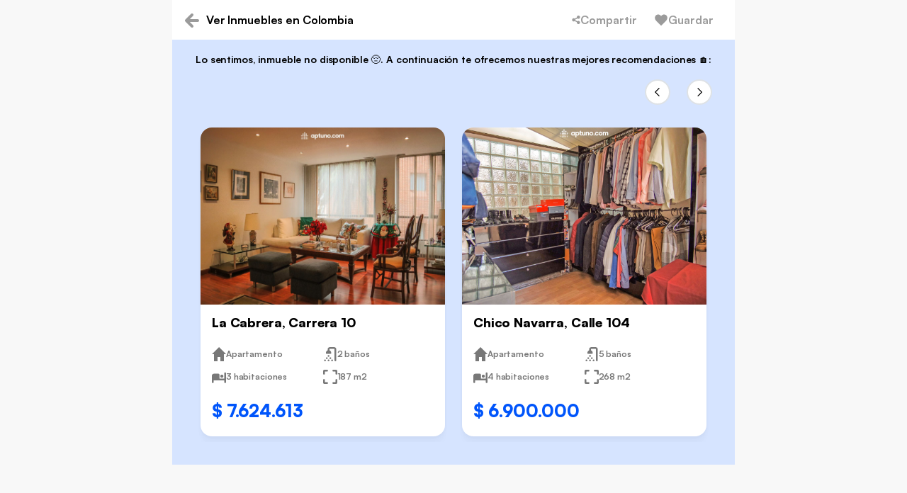

--- FILE ---
content_type: text/html; charset=utf-8
request_url: https://www.aptuno.com/inmueble/apartamento-3-habitaciones-sin-fiador-bogota-colombia-por-7300000-mensual-180m2-id-12421620374
body_size: 24945
content:
<!DOCTYPE html><html lang="en"><head><title>Apartamento en arriendo en Santa Bibiana por $ 8.500.000</title><meta charSet="UTF-8"/><meta name="viewport" content="width=device-width, initial-scale=1"/><meta http-equiv="Content-Type" content="text/html; charset=utf-8"/><meta name="google" content="nositelinkssearchbox"/><meta name="application-name" content="Aptuno"/><meta name="apple-mobile-web-app-capable" content="yes"/><meta name="apple-mobile-web-app-status-bar-style" content="default"/><meta name="apple-mobile-web-app-title" content="Aptuno"/><meta name="description" content="Apartamento en arriendo en Santa Bibiana sin fiador con 3 habitaciones y 0 m² por $ 8.500.000 mensuales. Ingresa ahora y agenda tu visita"/><meta name="format-detection" content="telephone=no"/><meta name="mobile-web-app-capable" content="yes"/><meta name="msapplication-tap-highlight" content="no"/><meta name="msapplication-config" content="/favicons/browserconfig.xml"/><meta name="msapplication-TileColor" content="#ffffff"/><meta name="msapplication-TileImage" content="/ms-icon-144x144.png"/><meta name="theme-color" content="#0055fb"/><link rel="apple-touch-icon" sizes="57x57" href="/favicons/apple-icon-57x57.png"/><link rel="apple-touch-icon" sizes="60x60" href="/favicons/apple-icon-60x60.png"/><link rel="apple-touch-icon" sizes="72x72" href="/favicons/apple-icon-72x72.png"/><link rel="apple-touch-icon" sizes="76x76" href="/favicons/apple-icon-76x76.png"/><link rel="apple-touch-icon" sizes="114x114" href="/favicons/apple-icon-114x114.png"/><link rel="apple-touch-icon" sizes="120x120" href="/favicons/apple-icon-120x120.png"/><link rel="apple-touch-icon" sizes="144x144" href="/favicons/apple-icon-144x144.png"/><link rel="apple-touch-icon" sizes="152x152" href="/favicons/apple-icon-152x152.png"/><link rel="apple-touch-icon" sizes="180x180" href="/favicons/apple-icon-180x180.png"/><link rel="icon" type="image/png" sizes="192x192" href="/favicons/android-icon-192x192.png"/><link rel="icon" type="image/png" sizes="32x32" href="/favicons/favicon-32x32.png"/><link rel="icon" type="image/png" sizes="96x96" href="/favicons/favicon-96x96.png"/><link rel="icon" type="image/png" sizes="16x16" href="/favicons/favicon-16x16.png"/><link rel="mask-icon" href="/maskable_icon.png" color="#5bbad5"/><link rel="manifest" href="/manifest.json"/><link rel="shortcut icon" href="/favicon.ico"/><link rel="canonical" href="apartamento-3-habitaciones-sin-fiador-bogota-colombia-por-7300000-mensual-180m2-id-12421620374"/><meta itemProp="name" content="Apartamento en arriendo en Santa Bibiana por $ 8.500.000"/><meta itemProp="description" content="Apartamento en arriendo en Santa Bibiana sin fiador con 3 habitaciones y 0 m² por $ 8.500.000 mensuales. Ingresa ahora y agenda tu visita"/><meta itemProp="image" content="/images/aptuno_logo_2colors.svg"/><meta property="og:site_name" content="Aptuno"/><meta property="og:type" content="website"/><meta property="og:title" content="Apartamento en arriendo en Santa Bibiana por $ 8.500.000"/><meta property="og:description" content="Apartamento en arriendo en Santa Bibiana sin fiador con 3 habitaciones y 0 m² por $ 8.500.000 mensuales. Ingresa ahora y agenda tu visita"/><meta property="og:url" content="apartamento-3-habitaciones-sin-fiador-bogota-colombia-por-7300000-mensual-180m2-id-12421620374"/><meta property="og:image" content="/images/aptuno_logo_2colors.svg"/><meta property="og:image:secure_url" content="/images/aptuno_logo_2colors.svg"/><meta name="twitter:card" content="summary"/><meta name="twitter:title" content="Apartamento en arriendo en Santa Bibiana por $ 8.500.000"/><meta name="twitter:url" content="apartamento-3-habitaciones-sin-fiador-bogota-colombia-por-7300000-mensual-180m2-id-12421620374"/><meta name="twitter:description" content="Apartamento en arriendo en Santa Bibiana sin fiador con 3 habitaciones y 0 m² por $ 8.500.000 mensuales. Ingresa ahora y agenda tu visita"/><meta name="twitter:image" content="/images/aptuno_logo_2colors.svg"/><link rel="preconnect" href="https://storage.googleapis.com"/><meta name="next-head-count" content="50"/><link rel="preload" href="/fonts/Satoshi-Regular.woff2" as="font" type="font/woff2" crossorigin=""/><link rel="preload" href="/fonts/Satoshi-Medium.woff2" as="font" type="font/woff2" crossorigin=""/><link rel="preload" href="/fonts/Satoshi-Bold.woff2" as="font" type="font/woff2" crossorigin=""/><link rel="preload" href="/fonts/Satoshi-Black.woff2" as="font" type="font/woff2" crossorigin=""/><link rel="preload" href="/_next/static/css/48c2957cc20771d8.css" as="style"/><link rel="stylesheet" href="/_next/static/css/48c2957cc20771d8.css" data-n-g=""/><noscript data-n-css=""></noscript><script defer="" nomodule="" src="/_next/static/chunks/polyfills-c67a75d1b6f99dc8.js"></script><script defer="" src="/_next/static/chunks/9778.f95d9a9b47998cf8.js"></script><script src="/_next/static/chunks/webpack-1caf9026c067ad02.js" defer=""></script><script src="/_next/static/chunks/framework-560765ab0625ba27.js" defer=""></script><script src="/_next/static/chunks/main-26f3cdfc8efcca68.js" defer=""></script><script src="/_next/static/chunks/pages/_app-12e7c18d7f412794.js" defer=""></script><script src="/_next/static/chunks/7006-afe106cbb44dbf56.js" defer=""></script><script src="/_next/static/chunks/7127-acafa7fc6eb26660.js" defer=""></script><script src="/_next/static/chunks/pages/estate-details/%5BestateLegalId%5D-fa05ef761624cd6d.js" defer=""></script><script src="/_next/static/OEOF35gTxeet7eFEC7hmt/_buildManifest.js" defer=""></script><script src="/_next/static/OEOF35gTxeet7eFEC7hmt/_ssgManifest.js" defer=""></script><style data-styled="" data-styled-version="5.3.10">.bfBugO{display:'inline-block';vertical-align:middle;shape-rendering:inherit;-webkit-transform:translate3d(0,0,0);-ms-transform:translate3d(0,0,0);transform:translate3d(0,0,0);width:20px!important;height:20px!important;}/*!sc*/
data-styled.g1[id="sc-bgqQcB"]{content:"bfBugO,"}/*!sc*/
.nFGgw{fill:currentColor;}/*!sc*/
data-styled.g2[id="sc-gTRrQi"]{content:"nFGgw,"}/*!sc*/
.lnVGGR{position:relative;cursor:pointer;display:-webkit-box;display:-webkit-flex;display:-ms-flexbox;display:flex;-webkit-box-pack:center;-webkit-justify-content:center;-ms-flex-pack:center;justify-content:center;-webkit-flex-direction:row;-ms-flex-direction:row;flex-direction:row;-webkit-align-items:center;-webkit-box-align:center;-ms-flex-align:center;align-items:center;overflow:hidden;border:0;border-radius:16px;padding:11px 10px;text-align:center;-webkit-text-decoration:none;text-decoration:none;-webkit-transition:all 350ms ease-out;transition:all 350ms ease-out;-webkit-transform:translate3d(0,0,0);-ms-transform:translate3d(0,0,0);transform:translate3d(0,0,0);white-space:nowrap;-webkit-user-select:none;-moz-user-select:none;-ms-user-select:none;user-select:none;opacity:1;margin:0;background:transparent;font-size:16px;font-weight:500;line-height:1;width:100%;max-width:328px;height:48px;gap:10px;height:40px;max-height:40px;padding:8px 10px;background:#ffffff;color:#000000;border:2px solid #DEE2E6;border:none !important;color:#9B9B9B;}/*!sc*/
s .sc-gUMnWI:focus{box-shadow:0px 10px 25px rgba(120,120,120,0.06);}/*!sc*/
.lnVGGR:hover,.lnVGGR:active,.lnVGGR:focus{background:#DEE2E6;}/*!sc*/
.cdVdtk{position:relative;cursor:pointer;display:-webkit-box;display:-webkit-flex;display:-ms-flexbox;display:flex;-webkit-box-pack:center;-webkit-justify-content:center;-ms-flex-pack:center;justify-content:center;-webkit-flex-direction:row;-ms-flex-direction:row;flex-direction:row;-webkit-align-items:center;-webkit-box-align:center;-ms-flex-align:center;align-items:center;overflow:hidden;border:0;border-radius:16px;padding:11px 10px;text-align:center;-webkit-text-decoration:none;text-decoration:none;-webkit-transition:all 350ms ease-out;transition:all 350ms ease-out;-webkit-transform:translate3d(0,0,0);-ms-transform:translate3d(0,0,0);transform:translate3d(0,0,0);white-space:nowrap;-webkit-user-select:none;-moz-user-select:none;-ms-user-select:none;user-select:none;opacity:1;margin:0;background:transparent;font-size:16px;font-weight:500;line-height:1;width:100%;max-width:328px;height:48px;gap:10px;padding:12px;border-radius:36px;width:36px !important;height:36px !important;padding:.5rem;background:#ffffff;color:#000000;border:2px solid #DEE2E6;}/*!sc*/
s .sc-gUMnWI:focus{box-shadow:0px 10px 25px rgba(120,120,120,0.06);}/*!sc*/
.cdVdtk font-weight:function (props){return:props.theme.typography.weight.black;}/*!sc*/
.cdVdtk svg{display:block;margin:0;vertical-align:sub;}/*!sc*/
.cdVdtk:hover,.cdVdtk:active,.cdVdtk:focus{background:#DEE2E6;}/*!sc*/
.bTZNgS{position:relative;cursor:pointer;display:-webkit-box;display:-webkit-flex;display:-ms-flexbox;display:flex;-webkit-box-pack:center;-webkit-justify-content:center;-ms-flex-pack:center;justify-content:center;-webkit-flex-direction:row;-ms-flex-direction:row;flex-direction:row;-webkit-align-items:center;-webkit-box-align:center;-ms-flex-align:center;align-items:center;overflow:hidden;border:0;border-radius:16px;padding:11px 10px;text-align:center;-webkit-text-decoration:none;text-decoration:none;-webkit-transition:all 350ms ease-out;transition:all 350ms ease-out;-webkit-transform:translate3d(0,0,0);-ms-transform:translate3d(0,0,0);transform:translate3d(0,0,0);white-space:nowrap;-webkit-user-select:none;-moz-user-select:none;-ms-user-select:none;user-select:none;opacity:1;margin:0;background:transparent;font-size:16px;font-weight:500;line-height:1;width:100%;max-width:552px;height:48px;gap:10px;background:#ffffff;color:#6C757D;border:2px solid #DEE2E6;border-radius:8px;cursor:not-allowed !important;background-color:#DCDCDC;color:#9B9B9B;border:none;}/*!sc*/
s .sc-gUMnWI:focus{box-shadow:0px 10px 25px rgba(120,120,120,0.06);}/*!sc*/
.bTZNgS:hover,.bTZNgS:active,.bTZNgS:focus{background:#DEE2E6;}/*!sc*/
.bTZNgS:hover{background-color:#DCDCDC;color:#9B9B9B;}/*!sc*/
.jkvBLl{position:relative;cursor:pointer;display:-webkit-box;display:-webkit-flex;display:-ms-flexbox;display:flex;-webkit-box-pack:center;-webkit-justify-content:center;-ms-flex-pack:center;justify-content:center;-webkit-flex-direction:row;-ms-flex-direction:row;flex-direction:row;-webkit-align-items:center;-webkit-box-align:center;-ms-flex-align:center;align-items:center;overflow:hidden;border:0;border-radius:16px;padding:11px 10px;text-align:center;-webkit-text-decoration:none;text-decoration:none;-webkit-transition:all 350ms ease-out;transition:all 350ms ease-out;-webkit-transform:translate3d(0,0,0);-ms-transform:translate3d(0,0,0);transform:translate3d(0,0,0);white-space:nowrap;-webkit-user-select:none;-moz-user-select:none;-ms-user-select:none;user-select:none;opacity:1;margin:0;background:transparent;font-size:16px;font-weight:500;line-height:1;width:100%;max-width:328px;height:48px;gap:10px;background:#ffffff;color:#6C757D;border:2px solid #DEE2E6;border-radius:8px;cursor:not-allowed !important;background-color:#DCDCDC;color:#9B9B9B;border:none;}/*!sc*/
s .sc-gUMnWI:focus{box-shadow:0px 10px 25px rgba(120,120,120,0.06);}/*!sc*/
.jkvBLl:hover,.jkvBLl:active,.jkvBLl:focus{background:#DEE2E6;}/*!sc*/
.jkvBLl:hover{background-color:#DCDCDC;color:#9B9B9B;}/*!sc*/
data-styled.g22[id="sc-gUMnWI"]{content:"lnVGGR,cdVdtk,bTZNgS,jkvBLl,"}/*!sc*/
.yFJDv{text-align:center;border-radius:50%;width:40px;height:40px;left:2px;background-color:#ffffff;background-color:#F0F0F0 !important;}/*!sc*/
.yFJDv svg{margin-top:9px;}/*!sc*/
.yFJDv svg{color:#9B9B9B;}/*!sc*/
.gaPAtO{text-align:center;border-radius:50%;width:40px;height:40px;left:2px;background-color:#ffffff;background-color:#ffffff !important;}/*!sc*/
.gaPAtO svg{margin-top:9px;}/*!sc*/
.gaPAtO svg{color:#000000;}/*!sc*/
data-styled.g25[id="sc-ePzlA-D"]{content:"yFJDv,gaPAtO,"}/*!sc*/
.jSbWYf{height:120px;display:-webkit-box;display:-webkit-flex;display:-ms-flexbox;display:flex;border-radius:16px;-webkit-flex-direction:column;-ms-flex-direction:column;flex-direction:column;text-align-last:center;box-shadow:0px 10px 25px rgba(120,120,120,0.06);background:#ffffff;-webkit-transition:all ease 0.5s;transition:all ease 0.5s;width:-webkit-fit-content;width:-moz-fit-content;width:fit-content;-webkit-align-items:center;-webkit-box-align:center;-ms-flex-align:center;align-items:center;height:72px;display:-webkit-box;display:-webkit-flex;display:-ms-flexbox;display:flex;gap:8px;border-radius:16px;-webkit-flex-direction:row;-ms-flex-direction:row;flex-direction:row;padding:16px;}/*!sc*/
@media screen and (min-width:600px){.jSbWYf{width:-webkit-fit-content;width:-moz-fit-content;width:fit-content;-webkit-align-items:center;-webkit-box-align:center;-ms-flex-align:center;align-items:center;height:72px;display:-webkit-box;display:-webkit-flex;display:-ms-flexbox;display:flex;gap:8px;border-radius:16px;-webkit-flex-direction:row;-ms-flex-direction:row;flex-direction:row;padding:16px;}}/*!sc*/
data-styled.g26[id="sc-gjJAnY"]{content:"jSbWYf,"}/*!sc*/
.dJFZsA{margin:16px 0 0 16px;margin:0px !important;padding-top:0 !important;}/*!sc*/
data-styled.g28[id="sc-fWFeAW"]{content:"dJFZsA,"}/*!sc*/
.fnedIu{height:24px;margin:auto;font-weight:900;line-height:24px;font-style:normal;width:-webkit-fit-content;width:-moz-fit-content;width:fit-content;-webkit-letter-spacing:-0.008em;-moz-letter-spacing:-0.008em;-ms-letter-spacing:-0.008em;letter-spacing:-0.008em;color:#9B9B9B;font-size:18px;}/*!sc*/
@media screen and (min-width:600px){.fnedIu{margin-top:0;}}/*!sc*/
data-styled.g29[id="sc-gWHAAX"]{content:"fnedIu,"}/*!sc*/
.hxTRyg{height:20px;width:-webkit-fit-content;width:-moz-fit-content;width:fit-content;font-style:normal;font-weight:700;line-height:20px;margin:auto;color:#6C757D;font-size:14px;margin-right:auto;color:#9B9B9B;}/*!sc*/
@media screen and (min-width:600px){.hxTRyg{height:24px;font-size:16px;line-height:24px;margin-right:24px;}}/*!sc*/
data-styled.g30[id="sc-ccVCaX"]{content:"hxTRyg,"}/*!sc*/
.jgfFZI{overflow:hidden;width:100%;}/*!sc*/
data-styled.g31[id="sc-jnqLxu"]{content:"jgfFZI,"}/*!sc*/
.edAVwj{margin:0;font-weight:500;-webkit-transition:all 0.3s ease-out;transition:all 0.3s ease-out;color:#6C757D;font-size:14px;line-height:20px;-webkit-transform-origin:top;-ms-transform-origin:top;transform-origin:top;margin-bottom:16px;overflow:hidden;-webkit-transition:max-height .3s ease-in-out;transition:max-height .3s ease-in-out;max-height:100px;}/*!sc*/
@media(min-width:600px){.edAVwj{font-size:16px;line-height:24px;}}/*!sc*/
data-styled.g32[id="sc-ejWHKt"]{content:"edAVwj,"}/*!sc*/
.bAihBC{padding:4px 12px;background:#ffffff;box-shadow:0px 10px 25px rgba(120,120,120,0.06);border-radius:16px;position:absolute;cursor:pointer;display:-webkit-box;display:-webkit-flex;display:-ms-flexbox;display:flex;-webkit-box-pack:justify;-webkit-justify-content:space-between;-ms-flex-pack:justify;justify-content:space-between;-webkit-align-items:center;-webkit-box-align:center;-ms-flex-align:center;align-items:center;font-size:14px;line-height:20px;}/*!sc*/
.bAihBC svg{height:16px;width:16px;-webkit-transition:all 0.25s ease-out;transition:all 0.25s ease-out;}/*!sc*/
@media(min-width:600px){.bAihBC{line-height:22px;}}/*!sc*/
data-styled.g33[id="sc-eWhHU"]{content:"bAihBC,"}/*!sc*/
.fQrUvN{width:100%;position:relative;height:auto;border-radius:16px;}/*!sc*/
data-styled.g34[id="sc-brSOsn"]{content:"fQrUvN,"}/*!sc*/
.bOSQUh{line-height:14px;color:#6C757D;font-size:14px;display:-webkit-box;display:-webkit-flex;display:-ms-flexbox;display:flex;-webkit-box-pack:justify;-webkit-justify-content:space-between;-ms-flex-pack:justify;justify-content:space-between;-webkit-align-items:center;-webkit-box-align:center;-ms-flex-align:center;align-items:center;width:100%;text-align:center;cursor:pointer;background:#ffffff;border-radius:16px;margin-bottom:8px;min-height:36px;}/*!sc*/
data-styled.g35[id="sc-iCnXOK"]{content:"bOSQUh,"}/*!sc*/
.ixPjJN svg{height:8px;margin-right:18px;-webkit-transition:all 0.25s ease-out;transition:all 0.25s ease-out;-webkit-transform-origin:center;-ms-transform-origin:center;transform-origin:center;}/*!sc*/
data-styled.g36[id="sc-dyTUbJ"]{content:"ixPjJN,"}/*!sc*/
.bCJXWK{padding:8px 8px 8px 16px;text-align:left;-webkit-transition:all 0.3s ease;transition:all 0.3s ease;line-height:18px !important;font-size:14px !important;font-weight:500 !important;}/*!sc*/
@media screen and (min-width:700px){.bCJXWK{font-size:16px !important;padding:16px 16px 16px 16px;}}/*!sc*/
data-styled.g37[id="sc-kJpdyg"]{content:"bCJXWK,"}/*!sc*/
.GFZfO{line-height:16px;font-size:14px;}/*!sc*/
@media screen and (min-width:600px){.GFZfO{font-size:16px;}}/*!sc*/
data-styled.g38[id="sc-dzbdsH"]{content:"GFZfO,"}/*!sc*/
.izZGlh{font-size:12px;}/*!sc*/
data-styled.g39[id="sc-kJwmPe"]{content:"izZGlh,"}/*!sc*/
.hkmqgC{color:#6c757d;font-weight:400;margin-bottom:0;margin-top:8px !important;margin-left:16px !important;line-height:16px !important;font-size:14px;height:auto;overflow:hidden;-webkit-transition:max-height .2s ease-in-out;transition:max-height .2s ease-in-out;max-height:0;}/*!sc*/
data-styled.g40[id="sc-dmovaM"]{content:"hkmqgC,"}/*!sc*/
.bDNsNm{display:-webkit-box;display:-webkit-flex;display:-ms-flexbox;display:flex;-webkit-flex-direction:column;-ms-flex-direction:column;flex-direction:column;-webkit-box-pack:center;-webkit-justify-content:center;-ms-flex-pack:center;justify-content:center;padding:0;background:transparent;max-width:1200px;width:100%;}/*!sc*/
data-styled.g69[id="sc-iYsSXP"]{content:"bDNsNm,"}/*!sc*/
.kETxOH{font-size:36px;display:-webkit-box;display:-webkit-flex;display:-ms-flexbox;display:flex;-webkit-flex-direction:row;-ms-flex-direction:row;flex-direction:row;-webkit-flex-wrap:nowrap;-ms-flex-wrap:nowrap;flex-wrap:nowrap;-webkit-box-pack:justify;-webkit-justify-content:space-between;-ms-flex-pack:justify;justify-content:space-between;-webkit-align-items:flex-end;-webkit-box-align:flex-end;-ms-flex-align:flex-end;align-items:flex-end;margin-bottom:24px;-webkit-align-items:center;-webkit-box-align:center;-ms-flex-align:center;align-items:center;}/*!sc*/
data-styled.g70[id="sc-eeGUxP"]{content:"kETxOH,"}/*!sc*/
.jeKAWr{font-weight:900 !important;font-size:1.5rem;font-size:18px !important;}/*!sc*/
@media (min-width:600px){.jeKAWr{font-size:24px !important;}}/*!sc*/
data-styled.g71[id="sc-lpcdUm"]{content:"jeKAWr,"}/*!sc*/
.gLHMTv{font-size:1.5rem;display:-webkit-box;display:-webkit-flex;display:-ms-flexbox;display:flex;-webkit-box-pack:justify;-webkit-justify-content:space-between;-ms-flex-pack:justify;justify-content:space-between;-webkit-align-items:center;-webkit-box-align:center;-ms-flex-align:center;align-items:center;width:95px;}/*!sc*/
data-styled.g72[id="sc-glIahl"]{content:"gLHMTv,"}/*!sc*/
.fUPyqu{display:-webkit-box;display:-webkit-flex;display:-ms-flexbox;display:flex;-webkit-flex-direction:column;-ms-flex-direction:column;flex-direction:column;}/*!sc*/
data-styled.g73[id="sc-cgHAeM"]{content:"fUPyqu,"}/*!sc*/
.cZEIDf{display:-webkit-box;display:-webkit-flex;display:-ms-flexbox;display:flex;width:-webkit-fit-content;width:-moz-fit-content;width:fit-content;position:relative;width:100%;}/*!sc*/
@media screen and (max-width:700px){.cZEIDf{display:inherit;}}/*!sc*/
.cZEIDf svg{min-width:186px;max-width:186px;margin:0;padding:0;}/*!sc*/
@media screen and (max-width:700px){.cZEIDf svg{min-width:160px;max-width:160px;}}/*!sc*/
data-styled.g75[id="sc-gACFrS"]{content:"cZEIDf,"}/*!sc*/
.hthxfD{display:-webkit-box;display:-webkit-flex;display:-ms-flexbox;display:flex;-webkit-align-items:center;-webkit-box-align:center;-ms-flex-align:center;align-items:center;max-width:100%;-webkit-box-pack:justify;-webkit-justify-content:space-between;-ms-flex-pack:justify;justify-content:space-between;}/*!sc*/
data-styled.g76[id="sc-bxiBER"]{content:"hthxfD,"}/*!sc*/
.gMtKhm{position:relative;margin:0 !important;padding:0 !important;}/*!sc*/
data-styled.g77[id="sc-iHDLbo"]{content:"gMtKhm,"}/*!sc*/
.gaApLg{position:absolute;left:50%;top:50%;-webkit-transform:translate(-50%,-50%);-ms-transform:translate(-50%,-50%);transform:translate(-50%,-50%);}/*!sc*/
data-styled.g78[id="sc-fAMvPz"]{content:"gaApLg,"}/*!sc*/
.cSqThj{top:88px;rigth:0px;width:-webkit-fit-content;width:-moz-fit-content;width:fit-content;height:28px;background:#ffffff;box-shadow:0px 10px 25px rgba(120,120,120,0.06);border-radius:16px;text-align:center;display:-webkit-box;display:-webkit-flex;display:-ms-flexbox;display:flex;padding:2px 8px 0px 8px;}/*!sc*/
.cSqThj svg{width:-webkit-fit-content;width:-moz-fit-content;width:fit-content;min-width:0px;margin-left:0;margin-top:2px;}/*!sc*/
@media screen and (min-width:700px){.cSqThj{margin-left:28px;display:none;}}/*!sc*/
data-styled.g79[id="sc-bvLVNa"]{content:"cSqThj,"}/*!sc*/
.eLrZDF{height:21px;font-style:normal;font-size:12px;line-height:21px;width:-webkit-max-content;width:-moz-max-content;width:max-content;color:#6c757d;margin-left:12px;}/*!sc*/
@media screen and (min-width:700px){.eLrZDF{font-size:14px;margin-left:5px;}}/*!sc*/
data-styled.g80[id="sc-iwCbjw"]{content:"eLrZDF,"}/*!sc*/
.cLNXmG{font-style:normal;font-weight:900;font-size:18px;line-height:24px;text-align:center;-webkit-letter-spacing:-0.008em;-moz-letter-spacing:-0.008em;-ms-letter-spacing:-0.008em;letter-spacing:-0.008em;color:#000000;}/*!sc*/
data-styled.g81[id="sc-jwExjx"]{content:"cLNXmG,"}/*!sc*/
.DSxxo{max-width:500px;margin-left:40px;height:0px;overflow:hidden;-webkit-transition:all 0.25s ease-in;transition:all 0.25s ease-in;height:200px;display:-webkit-box;display:-webkit-flex;display:-ms-flexbox;display:flex;-webkit-align-items:center;-webkit-box-align:center;-ms-flex-align:center;align-items:center;width:100%;}/*!sc*/
@media screen and (max-width:700px){.DSxxo{margin:0;}}/*!sc*/
data-styled.g82[id="sc-jcpbFC"]{content:"DSxxo,"}/*!sc*/
.hDIjGK{padding:0;margin:0;list-style-type:none;display:grid;grid-template-columns:1fr 1fr;max-width:22rem;gap:12px 40px;width:100%;}/*!sc*/
data-styled.g83[id="sc-kcrxFD"]{content:"hDIjGK,"}/*!sc*/
.iCXiGp{display:-webkit-box;display:-webkit-flex;display:-ms-flexbox;display:flex;}/*!sc*/
data-styled.g84[id="sc-hLznAM"]{content:"iCXiGp,"}/*!sc*/
.ixVwNp{padding-top:8px;}/*!sc*/
data-styled.g85[id="sc-iLBJAN"]{content:"ixVwNp,"}/*!sc*/
.liKXJU{margin-left:8px;}/*!sc*/
data-styled.g86[id="sc-irmnWS"]{content:"liKXJU,"}/*!sc*/
.cZTcYV{height:24px;width:24px;background-color:#0055FB;border-radius:40px;display:inline-block;}/*!sc*/
.kUZCKk{height:24px;width:24px;background-color:#3CD278;border-radius:40px;display:inline-block;}/*!sc*/
.jiMiGY{height:24px;width:24px;background-color:#FACD23;border-radius:40px;display:inline-block;}/*!sc*/
.fjsJks{height:24px;width:24px;background-color:#FF784B;border-radius:40px;display:inline-block;}/*!sc*/
.cWIxye{height:24px;width:24px;background-color:#F0323C;border-radius:40px;display:inline-block;}/*!sc*/
.eGyNMR{height:24px;width:24px;background-color:#D250E6;border-radius:40px;display:inline-block;}/*!sc*/
data-styled.g87[id="sc-jroJWT"]{content:"cZTcYV,kUZCKk,jiMiGY,fjsJks,cWIxye,eGyNMR,"}/*!sc*/
.gBCTzr{height:21px;font-style:normal;font-size:12px !important;line-height:21px;font-weight:normal !important;width:-webkit-max-content;width:-moz-max-content;width:max-content;color:#6c757d;}/*!sc*/
@media screen and (min-width:700px){.gBCTzr{font-size:14px !important;}}/*!sc*/
data-styled.g88[id="sc-gKfoOY"]{content:"gBCTzr,"}/*!sc*/
.jLtsTw{height:21px;font-style:normal;font-size:14px;line-height:21px;color:#000000;}/*!sc*/
data-styled.g89[id="sc-hKhKOZ"]{content:"jLtsTw,"}/*!sc*/
.gOvTYF{background-color:#F0F0F0;border-radius:16px;color:#6C757D;font-size:12px;height:-webkit-fit-content;height:-moz-fit-content;height:fit-content;line-height:16px;padding:6px 16px;font-weight:500;width:-webkit-fit-content;width:-moz-fit-content;width:fit-content;}/*!sc*/
.cimWkv{background-color:#FFDE87;border-radius:16px;color:#555A64;font-size:12px;height:-webkit-fit-content;height:-moz-fit-content;height:fit-content;line-height:16px;padding:6px 16px;font-weight:500;width:-webkit-fit-content;width:-moz-fit-content;width:fit-content;}/*!sc*/
.dTLIID{background-color:#6C757D;border-radius:16px;color:white;font-size:12px;height:-webkit-fit-content;height:-moz-fit-content;height:fit-content;line-height:16px;padding:6px 16px;font-weight:500;width:-webkit-fit-content;width:-moz-fit-content;width:fit-content;}/*!sc*/
data-styled.g91[id="sc-koqlAI"]{content:"gOvTYF,cimWkv,dTLIID,"}/*!sc*/
.ldxCaZ{margin:auto;display:-webkit-box;display:-webkit-flex;display:-ms-flexbox;display:flex;position:relative;-webkit-align-items:center;-webkit-box-align:center;-ms-flex-align:center;align-items:center;-webkit-flex-flow:row nowrap;-ms-flex-flow:row nowrap;flex-flow:row nowrap;-webkit-box-pack:start;-webkit-justify-content:flex-start;-ms-flex-pack:start;justify-content:flex-start;height:56px;box-shadow:0px 10px 25px rgba(108,117,125,0.059);background:#ffffff;max-width:100%;width:100%;-webkit-box-pack:center;-webkit-justify-content:center;-ms-flex-pack:center;justify-content:center;}/*!sc*/
@media screen and (min-width:600px){.ldxCaZ{box-shadow:0 0 0 0;}}/*!sc*/
data-styled.g144[id="sc-kRJYiJ"]{content:"ldxCaZ,"}/*!sc*/
.dVsfWI{cursor:pointer;margin:19px 10px 22px 18px;}/*!sc*/
.dVsfWI svg{width:12px;height:12px;-webkit-transform:rotate(180deg);-ms-transform:rotate(180deg);transform:rotate(180deg);color:#9B9B9B;}/*!sc*/
@media screen and (min-width:600px){.dVsfWI svg{width:18px;height:18px;}}/*!sc*/
data-styled.g145[id="sc-btjTMA"]{content:"dVsfWI,"}/*!sc*/
.kjTuTA{display:-webkit-box;display:-webkit-flex;display:-ms-flexbox;display:flex;-webkit-flex-direction:row;-ms-flex-direction:row;flex-direction:row;left:40px;max-width:992px !important;height:20px;width:100%;height:100%;-webkit-align-items:center;-webkit-box-align:center;-ms-flex-align:center;align-items:center;line-height:20px;font-style:normal;-webkit-transition:0.3s all ease;transition:0.3s all ease;color:#000000;font-size:14px;font-weight:400;-webkit-box-pack:justify;-webkit-justify-content:space-between;-ms-flex-pack:justify;justify-content:space-between;}/*!sc*/
@media screen and (min-width:600px){.kjTuTA{font-size:16px;}}/*!sc*/
@media (min-width:1800px){.kjTuTA{max-width:1120px !important;}}/*!sc*/
data-styled.g146[id="sc-erIdjD"]{content:"kjTuTA,"}/*!sc*/
.gBYRGL{width:auto;-webkit-flex-flow:column wrap;-ms-flex-flow:column wrap;flex-flow:column wrap;-webkit-box-pack:center;-webkit-justify-content:center;-ms-flex-pack:center;justify-content:center;overflow:hidden;position:fixed;z-index:50;}/*!sc*/
.gBYRGL.top_rigth{top:0;right:0;}/*!sc*/
.gBYRGL.top_left{top:0;left:0;}/*!sc*/
.gBYRGL.bottom_rigth{bottom:0;right:0;}/*!sc*/
.gBYRGL.bottom_left{bottom:0;left:0;}/*!sc*/
data-styled.g200[id="sc-fBVmgO"]{content:"gBYRGL,"}/*!sc*/
@font-face{font-family:"Satoshi";font-style:normal;font-weight:200;font-display:swap;src:url("/fonts/Satoshi-Regular.woff2");}/*!sc*/
@font-face{font-family:"Satoshi";font-style:normal;font-weight:300;font-display:swap;src:url("/fonts/Satoshi-Medium.woff2");}/*!sc*/
@font-face{font-family:"Satoshi";font-style:normal;font-weight:400;font-display:swap;src:url("/fonts/Satoshi-Bold.woff2");}/*!sc*/
@font-face{font-family:"Satoshi";font-weight:500,bold;font-display:swap;src:url("/fonts/Satoshi-Bold.woff2") format("woff2"),url("/fonts/Satoshi-Bold.woff") format("woff");}/*!sc*/
@font-face{font-family:"Satoshi";font-style:normal;font-weight:600;font-display:swap;src:url("/fonts/Satoshi-Black.woff2");}/*!sc*/
@font-face{font-family:"icomoon";src:url("/fonts/icomoon.eot?hbfemh");src:url("/fonts/icomoon.eot?hbfemh#iefix") format("embedded-opentype"), url("/fonts/icomoon.ttf?hbfemh") format("truetype"),url("/fonts/icomoon.woff?hbfemh") format("woff"), url("/fonts/icomoon.svg?hbfemh#icomoon") format("svg");font-weight:normal;font-style:normal;font-display:block;}/*!sc*/
{white-space:pre-line;}/*!sc*/
body{font-family:"Satoshi","Helvetica Neue",Helvetica,Arial,sans-serif;font-size:16px;color:#000000;-webkit-font-smoothing:antialiased;-moz-osx-font-smoothing:grayscale;-webkit-tap-highlight-color:rgba(0,0,0,0);-webkit-tap-highlight-color:transparent;-webkit-overflow-scrolling:touch;h1 font-size:44;line-height:64px;-webkit-letter-spacing:-0.026em;-moz-letter-spacing:-0.026em;-ms-letter-spacing:-0.026em;letter-spacing:-0.026em;h2 font-size:40;line-height:50px;-webkit-letter-spacing:-0.024em;-moz-letter-spacing:-0.024em;-ms-letter-spacing:-0.024em;letter-spacing:-0.024em;h3 font-size:24;line-height:36px;-webkit-letter-spacing:-0.024em;-moz-letter-spacing:-0.024em;-ms-letter-spacing:-0.024em;letter-spacing:-0.024em;h4 font-size:22;line-height:24px;-webkit-letter-spacing:-0.008em;-moz-letter-spacing:-0.008em;-ms-letter-spacing:-0.008em;letter-spacing:-0.008em;h5 font-size:16;line-height:24px;-webkit-letter-spacing:-0.008em;-moz-letter-spacing:-0.008em;-ms-letter-spacing:-0.008em;letter-spacing:-0.008em;h6 font-size:14;line-height:22px;-webkit-letter-spacing:-0.008em;-moz-letter-spacing:-0.008em;-ms-letter-spacing:-0.008em;letter-spacing:-0.008em;span font-size:12;line-height:16px;-webkit-letter-spacing:-0.008em;-moz-letter-spacing:-0.008em;-ms-letter-spacing:-0.008em;letter-spacing:-0.008em;p font-size:16;line-height:24px;-webkit-letter-spacing:-0.008em;-moz-letter-spacing:-0.008em;-ms-letter-spacing:-0.008em;letter-spacing:-0.008em;}/*!sc*/
body *{box-sizing:border-box;}/*!sc*/
body h1,body h2,body h3,body h4,body h5,body h6{font-weight:400;margin:0;padding:0;}/*!sc*/
body button,body input,body textarea,body select{font-family:"Satoshi","Helvetica Neue",Helvetica,Arial,sans-serif;}/*!sc*/
body sub,body sup{font-size:0.8em;}/*!sc*/
body sub{bottom:-0.2em;}/*!sc*/
body sup{top:-0.2em;}/*!sc*/
body b,body em{font-weight:500;}/*!sc*/
body hr{border:none;border-top:1px solid #6C757D;clear:both;margin-bottom:1.25rem;}/*!sc*/
body code,body pre{font-family:"SFMono-Regular",Consolas,"Liberation Mono",Menlo,Courier,monospace;font-size:13px;-webkit-font-smoothing:antialiased;-moz-osx-font-smoothing:grayscale;}/*!sc*/
body code{display:inline-block;padding-left:2px;padding-right:2px;vertical-align:baseline;color:#6C757D;}/*!sc*/
body pre{line-height:18px;padding:11px 1rem;white-space:pre-wrap;background:rgba(0,0,0,0.05);color:#000000;border-radius:3px;margin:1rem 0;}/*!sc*/
body.ReactModal__Body--open{overflow:hidden;}/*!sc*/
body.ReactModal__Body--open.hide-intercom #intercom-container{display:none;}/*!sc*/
body .ReactModalPortal > div{opacity:0;}/*!sc*/
body .ReactModalPortal .ReactModal__Overlay{-webkit-transition:all 200ms ease-in;transition:all 200ms ease-in;}/*!sc*/
body .ReactModalPortal .ReactModal__Overlay--after-open{opacity:1;}/*!sc*/
body .ReactModalPortal .ReactModal__Overlay--before-close{opacity:0;}/*!sc*/
data-styled.g215[id="sc-global-kjQcFN1"]{content:"sc-global-kjQcFN1,"}/*!sc*/
.igdXMn{margin:auto;position:absolute;z-index:100;}/*!sc*/
data-styled.g216[id="sc-cSwLNi"]{content:"igdXMn,"}/*!sc*/
.dfewzn{height:72px;width:248px;min-width:200px;background:#000000;opacity:0.88;border-radius:8px;display:block;color:white;padding:16px;font-weight:600;font-size:14px;line-height:20px;text-align:left;}/*!sc*/
data-styled.g217[id="sc-dOpmdR"]{content:"dfewzn,"}/*!sc*/
.jbDRYl{width:0;height:0;border-bottom:18px solid #000000;border-left:22px solid transparent;opacity:0.88;margin-left:137px;}/*!sc*/
data-styled.g218[id="sc-bbXzco"]{content:"jbDRYl,"}/*!sc*/
.fXMPoq{width:100%;height:auto;background-color:#ffffff;padding-bottom:120px;padding-top:40px;margin-top:40px;}/*!sc*/
@media (min-width:600px){.fXMPoq{padding-bottom:0px;}}/*!sc*/
data-styled.g273[id="Footerstyled__FooterWrapper-sc-14j8wz9-0"]{content:"fXMPoq,"}/*!sc*/
.ebxDwp{width:100%;min-height:286px;background-color:#ffffff;width:100%;min-height:286px;background:transparent;min-height:286px;width:100%;margin:auto;display:grid;grid-template-columns:1fr;padding:40px 16px 16px;gap:24px;}/*!sc*/
@media (min-width:500px){.ebxDwp{grid-template-columns:1fr 2fr;}}/*!sc*/
@media (min-width:1100px){.ebxDwp{max-width:992px;}}/*!sc*/
@media (min-width:1200px){.ebxDwp{max-width:1440px;}}/*!sc*/
data-styled.g274[id="Footerstyled__FooterContainer-sc-14j8wz9-1"]{content:"ebxDwp,"}/*!sc*/
.kwAGec{display:-webkit-box;display:-webkit-flex;display:-ms-flexbox;display:flex;height:100%;width:100%;-webkit-flex-direction:column;-ms-flex-direction:column;flex-direction:column;gap:24px;}/*!sc*/
.kwAGec p{font-size:12px;color:#6c757d;}/*!sc*/
data-styled.g275[id="Footerstyled__BrandSection-sc-14j8wz9-2"]{content:"kwAGec,"}/*!sc*/
.iKipjV{display:-webkit-box;display:-webkit-flex;display:-ms-flexbox;display:flex;-webkit-flex-direction:row;-ms-flex-direction:row;flex-direction:row;-webkit-flex-wrap:nowrap;-ms-flex-wrap:nowrap;flex-wrap:nowrap;gap:16px;margin:0;-webkit-box-pack:start;-webkit-justify-content:flex-start;-ms-flex-pack:start;justify-content:flex-start;padding:0;}/*!sc*/
data-styled.g276[id="Footerstyled__SocialBox-sc-14j8wz9-3"]{content:"iKipjV,"}/*!sc*/
.heBJTS{display:-webkit-box;display:-webkit-flex;display:-ms-flexbox;display:flex;-webkit-box-pack:center;-webkit-justify-content:center;-ms-flex-pack:center;justify-content:center;-webkit-align-items:center;-webkit-box-align:center;-ms-flex-align:center;align-items:center;width:48px;height:48px;border-radius:100%;background:#f0f0f0;color:#6c757d;}/*!sc*/
.heBJTS a{display:-webkit-box;display:-webkit-flex;display:-ms-flexbox;display:flex;-webkit-align-items:center;-webkit-box-align:center;-ms-flex-align:center;align-items:center;}/*!sc*/
data-styled.g277[id="Footerstyled__SocialButton-sc-14j8wz9-4"]{content:"heBJTS,"}/*!sc*/
.kmeKXg{display:grid;grid-template-columns:1fr;height:100%;width:100%;}/*!sc*/
@media (min-width:500px){.kmeKXg{grid-template-columns:1fr 1fr 1fr;}}/*!sc*/
data-styled.g278[id="Footerstyled__LinksSection-sc-14j8wz9-5"]{content:"kmeKXg,"}/*!sc*/
.irkxuJ{display:-webkit-box;display:-webkit-flex;display:-ms-flexbox;display:flex;-webkit-flex-direction:column;-ms-flex-direction:column;flex-direction:column;-webkit-flex-wrap:wrap;-ms-flex-wrap:wrap;flex-wrap:wrap;list-style:none;font-size:16px;gap:16px;padding:0;margin:0;}/*!sc*/
data-styled.g279[id="Footerstyled__LinksList-sc-14j8wz9-6"]{content:"irkxuJ,"}/*!sc*/
.kIYSnT{color:#6c757d;}/*!sc*/
data-styled.g280[id="Footerstyled__ItemList-sc-14j8wz9-7"]{content:"kIYSnT,"}/*!sc*/
.iJDUaz{grid-area:mainNav;min-width:100%;max-width:100%;}/*!sc*/
data-styled.g282[id="ListingDetailsLayoutstyled__MainNav-sc-lijwlv-0"]{content:"iJDUaz,"}/*!sc*/
.UrqAG{display:-webkit-box;display:-webkit-flex;display:-ms-flexbox;display:flex;-webkit-flex-direction:column;-ms-flex-direction:column;flex-direction:column;gap:4px;grid-area:mainHeader;width:100%;min-height:102px;}/*!sc*/
@media (min-width:600px){.UrqAG{margin-bottom:12px;}}/*!sc*/
data-styled.g283[id="ListingDetailsLayoutstyled__MainHeader-sc-lijwlv-1"]{content:"UrqAG,"}/*!sc*/
.kvnnTc{font-size:30px;line-height:36px;font-weight:900;}/*!sc*/
data-styled.g284[id="ListingDetailsLayoutstyled__MainHeaderTitle-sc-lijwlv-2"]{content:"kvnnTc,"}/*!sc*/
.iQKuqe{grid-area:mainTabs;}/*!sc*/
data-styled.g285[id="ListingDetailsLayoutstyled__MainTabs-sc-lijwlv-3"]{content:"iQKuqe,"}/*!sc*/
.hstcwQ{grid-area:gallery;margin-bottom:16px;margin-top:0px;width:100%;max-width:1200px;max-height:768px;min-height:224px;pointer-events:none;opacity:0.5;}/*!sc*/
@media (min-width:600px){.hstcwQ{min-height:-webkit-fit-content;min-height:-moz-fit-content;min-height:fit-content;}}/*!sc*/
data-styled.g286[id="ListingDetailsLayoutstyled__Gallery-sc-lijwlv-4"]{content:"hstcwQ,"}/*!sc*/
.cTJHsO{grid-area:mainTags;display:-webkit-box;display:-webkit-flex;display:-ms-flexbox;display:flex;-webkit-flex-direction:row;-ms-flex-direction:row;flex-direction:row;-webkit-flex-wrap:wrap;-ms-flex-wrap:wrap;flex-wrap:wrap;gap:0.5rem;min-height:152px;}/*!sc*/
data-styled.g287[id="ListingDetailsLayoutstyled__MainTags-sc-lijwlv-5"]{content:"cTJHsO,"}/*!sc*/
.kdbbJv{grid-area:asideRight;height:100%;padding-top:16px;padding-right:16px;}/*!sc*/
data-styled.g289[id="ListingDetailsLayoutstyled__AsideRight-sc-lijwlv-7"]{content:"kdbbJv,"}/*!sc*/
.gccZPN{grid-area:mainContent;gap:30px;display:-webkit-box;display:-webkit-flex;display:-ms-flexbox;display:flex;-webkit-flex-direction:column;-ms-flex-direction:column;flex-direction:column;gap:56px;}/*!sc*/
data-styled.g290[id="ListingDetailsLayoutstyled__MainContent-sc-lijwlv-8"]{content:"gccZPN,"}/*!sc*/
.loksDL{grid-area:mapSection;display:-webkit-box;display:-webkit-flex;display:-ms-flexbox;display:flex;-webkit-flex-direction:column;-ms-flex-direction:column;flex-direction:column;gap:20px;width:100%;}/*!sc*/
.loksDL h3{line-height:36px;}/*!sc*/
data-styled.g291[id="ListingDetailsLayoutstyled__MapSection-sc-lijwlv-9"]{content:"loksDL,"}/*!sc*/
.xfOPy{grid-area:priceSection;margin-top:8px;width:100%;}/*!sc*/
data-styled.g292[id="ListingDetailsLayoutstyled__PriceSection-sc-lijwlv-10"]{content:"xfOPy,"}/*!sc*/
.fklLbH{grid-area:recommendationsSection;display:-webkit-box;display:-webkit-flex;display:-ms-flexbox;display:flex;gap:24px;width:-webkit-fit-content;width:-moz-fit-content;width:fit-content;position:relative;width:100%;}/*!sc*/
data-styled.g293[id="ListingDetailsLayoutstyled__RecommendationsSection-sc-lijwlv-11"]{content:"fklLbH,"}/*!sc*/
.keZeBD{grid-area:faqs;display:-webkit-box;display:-webkit-flex;display:-ms-flexbox;display:flex;-webkit-flex-direction:column;-ms-flex-direction:column;flex-direction:column;-webkit-flex-wrap:wrap;-ms-flex-wrap:wrap;flex-wrap:wrap;-webkit-box-pack:justify;-webkit-justify-content:space-between;-ms-flex-pack:justify;justify-content:space-between;margin-top:8px;width:100%;}/*!sc*/
data-styled.g294[id="ListingDetailsLayoutstyled__Faqs-sc-lijwlv-12"]{content:"keZeBD,"}/*!sc*/
.hUFnfC{display:grid;justify-items:start;-webkit-align-items:center;-webkit-box-align:center;-ms-flex-align:center;align-items:center;max-width:774px !important;margin:auto;-webkit-transition:all 0.3s ease;transition:all 0.3s ease;grid-template-areas:'mainNav' 'gallery' 'mainTabs' 'mainHeader' 'mainTags' 'mainContent' 'asideRight' 'mapSection' 'priceSection' 'faqs' 'recommendationsSection';}/*!sc*/
.hUFnfC .ListingDetailsLayoutstyled__MainTabs-sc-lijwlv-3{padding:0 16px;}/*!sc*/
.hUFnfC .ListingDetailsLayoutstyled__MainHeader-sc-lijwlv-1,.hUFnfC .ListingDetailsLayoutstyled__MainContent-sc-lijwlv-8,.hUFnfC .ListingDetailsLayoutstyled__MainTags-sc-lijwlv-5,.hUFnfC .ListingDetailsLayoutstyled__MainContent-sc-lijwlv-8,.hUFnfC .ListingDetailsLayoutstyled__MapSection-sc-lijwlv-9,.hUFnfC .ListingDetailsLayoutstyled__PriceSection-sc-lijwlv-10,.hUFnfC .ListingDetailsLayoutstyled__RecommendationsSection-sc-lijwlv-11,.hUFnfC .ListingDetailsLayoutstyled__Faqs-sc-lijwlv-12{padding:16px;position:relative;}/*!sc*/
.hUFnfC h3{font-size:18px;font-family:'Satoshi','Helvetica Neue',Helvetica,Arial,'sans-serif';font-weight:900;}/*!sc*/
@media (min-width:500px){.hUFnfC{grid-template-columns:3fr 1fr;grid-template-areas:'mainNav                mainNav' 'mainHeader             mainTabs' 'gallery                gallery' 'mainTags               mainTags' 'mainContent            asideRight' 'mapSection             mapSection' 'priceSection           priceSection' 'recommendationsSection recommendationsSection' 'faqs                   faqs';}.hUFnfC .ListingDetailsLayoutstyled__MainHeader-sc-lijwlv-1 .ListingDetailsLayoutstyled__MainContent-sc-lijwlv-8,.hUFnfC .ListingDetailsLayoutstyled__MainTags-sc-lijwlv-5,.hUFnfC .ListingDetailsLayoutstyled__MainContent-sc-lijwlv-8,.hUFnfC .ListingDetailsLayoutstyled__MapSection-sc-lijwlv-9,.hUFnfC .ListingDetailsLayoutstyled__PriceSection-sc-lijwlv-10,.hUFnfC .ListingDetailsLayoutstyled__RecommendationsSection-sc-lijwlv-11,.hUFnfC .ListingDetailsLayoutstyled__Faqs-sc-lijwlv-12{padding:16px;}.hUFnfC .ListingDetailsLayoutstyled__Gallery-sc-lijwlv-4{padding:0 16px;}.hUFnfC .ListingDetailsLayoutstyled__AsideRight-sc-lijwlv-7{padding-left:0;}.hUFnfC .ListingDetailsLayoutstyled__MainTabs-sc-lijwlv-3{display:-webkit-box;display:-webkit-flex;display:-ms-flexbox;display:flex;-webkit-box-pack:end;-webkit-justify-content:flex-end;-ms-flex-pack:end;justify-content:flex-end;width:100%;-webkit-align-items:flex-end;-webkit-box-align:flex-end;-ms-flex-align:flex-end;align-items:flex-end;height:100%;padding:16px 16px 30px 16px;}.hUFnfC .ListingDetailsLayoutstyled__MainHeader-sc-lijwlv-1{padding-bottom:12px;padding-top:48px;-webkit-box-pack:end;-webkit-justify-content:flex-end;-ms-flex-pack:end;justify-content:flex-end;}.hUFnfC .ListingDetailsLayoutstyled__MainContent-sc-lijwlv-8{padding-right:70px !important;}.hUFnfC .ListingDetailsLayoutstyled__MainTags-sc-lijwlv-5{min-height:104px;}.hUFnfC h3{font-size:24px;font-family:'Satoshi','Helvetica Neue',Helvetica,Arial,'sans-serif';}}/*!sc*/
@media (min-width:1200px){.hUFnfC{max-width:794px !important;}}/*!sc*/
@media (min-width:1800px){.hUFnfC{max-width:1120px !important;}}/*!sc*/
.hUFnfC:before{background-color:#e5e5e5;}/*!sc*/
data-styled.g296[id="ListingDetailsLayoutstyled__GridLayout-sc-lijwlv-14"]{content:"hUFnfC,"}/*!sc*/
.hIBygW{display:-webkit-box;display:-webkit-flex;display:-ms-flexbox;display:flex;-webkit-flex-direction:row;-ms-flex-direction:row;flex-direction:row;-webkit-flex-wrap:nowrap;-ms-flex-wrap:nowrap;flex-wrap:nowrap;-webkit-align-items:baseline;-webkit-box-align:baseline;-ms-flex-align:baseline;align-items:baseline;color:#0055FB;}/*!sc*/
data-styled.g516[id="EstateDetailsstyled__PriceHeader-sc-9oojuf-0"]{content:"hIBygW,"}/*!sc*/
.ehLJhw{font-size:22px;line-height:30px;font-weight:900;}/*!sc*/
data-styled.g517[id="EstateDetailsstyled__PriceHeaderTitlePrimary-sc-9oojuf-1"]{content:"ehLJhw,"}/*!sc*/
.iYjxTV{font-size:14px;font-weight:700;line-height:20px;}/*!sc*/
data-styled.g518[id="EstateDetailsstyled__PriceHeaderTitleSecondary-sc-9oojuf-2"]{content:"iYjxTV,"}/*!sc*/
.lfCULO{display:-webkit-box;display:-webkit-flex;display:-ms-flexbox;display:flex;-webkit-flex-direction:row;-ms-flex-direction:row;flex-direction:row;-webkit-flex-wrap:nowrap;-ms-flex-wrap:nowrap;flex-wrap:nowrap;padding:8px;gap:16px;margin-right:8px;}/*!sc*/
data-styled.g519[id="EstateDetailsstyled__HeaderActions-sc-9oojuf-3"]{content:"lfCULO,"}/*!sc*/
.hRSnbe{display:-webkit-box;display:-webkit-flex;display:-ms-flexbox;display:flex;position:-webkit-sticky !important;position:sticky !important;top:32px;-webkit-flex-direction:column;-ms-flex-direction:column;flex-direction:column;-webkit-align-items:center;-webkit-box-align:center;-ms-flex-align:center;align-items:center;gap:16px;background-color:#ffffff;box-shadow:0px 10px 25px rgba(120,120,120,0.06);border-radius:16px;padding:16px;width:288px;}/*!sc*/
data-styled.g520[id="EstateDetailsstyled__MainActionsCard-sc-9oojuf-4"]{content:"hRSnbe,"}/*!sc*/
.gzSLrK{max-width:288px;}/*!sc*/
data-styled.g521[id="EstateDetailsstyled__FaqsTitle-sc-9oojuf-5"]{content:"gzSLrK,"}/*!sc*/
.hKRCOy{display:-webkit-box;display:-webkit-flex;display:-ms-flexbox;display:flex;-webkit-flex-direction:column;-ms-flex-direction:column;flex-direction:column;margin-top:46px;}/*!sc*/
data-styled.g522[id="EstateDetailsstyled__ProposalSection-sc-9oojuf-6"]{content:"hKRCOy,"}/*!sc*/
.jjhftJ{display:-webkit-box;display:-webkit-flex;display:-ms-flexbox;display:flex;-webkit-flex-direction:column;-ms-flex-direction:column;flex-direction:column;font-weight:500;}/*!sc*/
.jjhftJ svg{height:8px !important;width:auto;}/*!sc*/
@media screen and (min-width:600px){.jjhftJ{width:calc(100% - 288px);}}/*!sc*/
data-styled.g523[id="EstateDetailsstyled__FaqsAccordions-sc-9oojuf-7"]{content:"jjhftJ,"}/*!sc*/
.hKYNId{display:-webkit-box;display:-webkit-flex;display:-ms-flexbox;display:flex;-webkit-flex-direction:column;-ms-flex-direction:column;flex-direction:column;margin-bottom:8px;}/*!sc*/
.hKYNId div{font-weight:500;}/*!sc*/
data-styled.g524[id="EstateDetailsstyled__MainContentAccordionWrapper-sc-9oojuf-8"]{content:"hKYNId,"}/*!sc*/
.ijhNxp{font-weight:900;line-height:24px;margin-bottom:16px;font-size:18px !important;}/*!sc*/
@media (min-width:600px){.ijhNxp{line-height:36px;font-size:24px !important;}}/*!sc*/
data-styled.g525[id="EstateDetailsstyled__MainContentTitle-sc-9oojuf-9"]{content:"ijhNxp,"}/*!sc*/
.jlZPPw{display:-webkit-box;display:-webkit-flex;display:-ms-flexbox;display:flex;-webkit-flex-direction:column;-ms-flex-direction:column;flex-direction:column;padding:16px;-webkit-align-items:center;-webkit-box-align:center;-ms-flex-align:center;align-items:center;-webkit-box-pack:start;-webkit-justify-content:flex-start;-ms-flex-pack:start;justify-content:flex-start;background-color:#d6e4ff;width:100%;height:auto;color:#000000;font-size:14px;text-align:center;}/*!sc*/
data-styled.g528[id="EstateDetailsstyled__StatusBox-sc-9oojuf-12"]{content:"jlZPPw,"}/*!sc*/
.dnhama{display:-webkit-box;display:-webkit-flex;display:-ms-flexbox;display:flex;-webkit-flex-direction:row;-ms-flex-direction:row;flex-direction:row;-webkit-align-items:center;-webkit-box-align:center;-ms-flex-align:center;align-items:center;-webkit-box-pack:start;-webkit-justify-content:flex-start;-ms-flex-pack:start;justify-content:flex-start;gap:8px;}/*!sc*/
.dnhama > div{border-radius:8px;}/*!sc*/
data-styled.g529[id="EstateDetailsstyled__ExtraInfoBox-sc-9oojuf-13"]{content:"dnhama,"}/*!sc*/
.fsccAn{cursor:pointer;}/*!sc*/
.fsccAn:hover div{opacity:1;}/*!sc*/
data-styled.g531[id="EstateDetailsstyled__ExclusiveContainer-sc-9oojuf-15"]{content:"fsccAn,"}/*!sc*/
.kLCApX{left:20px;bottom:18px;position:absolute;opacity:0;}/*!sc*/
.kLCApX:nth-child(1){opacity:0;z-index:1000;-webkit-transition:opacity 0.5s ease-in-out;transition:opacity 0.5s ease-in-out;}/*!sc*/
data-styled.g532[id="EstateDetailsstyled__BubbleInformativeContainer-sc-9oojuf-16"]{content:"kLCApX,"}/*!sc*/
.extenU{display:grid;grid-template-columns:1fr;gap:8px 16px;}/*!sc*/
@media (min-width:600px){.extenU{grid-template-columns:1fr 1fr;}}/*!sc*/
data-styled.g537[id="EstateCharacteristicsstyled__CharacteristicBox-sc-kpknzv-0"]{content:"extenU,"}/*!sc*/
.fjBffx{-webkit-align-items:center;-webkit-box-align:center;-ms-flex-align:center;align-items:center;color:#6c757d;display:-webkit-box;display:-webkit-flex;display:-ms-flexbox;display:flex;-webkit-flex-direction:row;-ms-flex-direction:row;flex-direction:row;font-size:16px !important;font-weight:500 !important;gap:12px;line-height:24px;}/*!sc*/
data-styled.g538[id="EstateCharacteristicsstyled__CharactetisticItem-sc-kpknzv-1"]{content:"fjBffx,"}/*!sc*/
.lmVoYU{margin-top:16px;padding:4px 12px;background:#ffffff;box-shadow:0px 10px 25px rgba(120,120,120,0.06);border-radius:16px;cursor:pointer;display:-webkit-box;display:-webkit-flex;display:-ms-flexbox;display:flex;-webkit-box-pack:justify;-webkit-justify-content:space-between;-ms-flex-pack:justify;justify-content:space-between;-webkit-align-items:center;-webkit-box-align:center;-ms-flex-align:center;align-items:center;font-size:14px;line-height:20px;width:-webkit-fit-content;width:-moz-fit-content;width:fit-content;gap:10px;}/*!sc*/
.lmVoYU svg{height:12px;width:12px;-webkit-transition:all 0.25s ease-out;transition:all 0.25s ease-out;}/*!sc*/
@media (min-width:600px){.lmVoYU{line-height:22px;}}/*!sc*/
data-styled.g539[id="EstateCharacteristicsstyled__Button-sc-kpknzv-2"]{content:"lmVoYU,"}/*!sc*/
.ioCIgh{overflow:hidden;border-radius:16px;display:-webkit-box;display:-webkit-flex;display:-ms-flexbox;display:flex;}/*!sc*/
.ioCIgh img{width:100%;height:auto;}/*!sc*/
data-styled.g549[id="PhotosTab__ImageDefault-sc-giv37v-0"]{content:"ioCIgh,"}/*!sc*/
</style></head><body><div id="__next" data-reactroot=""><div class="sc-fBVmgO gBYRGL top_right"></div><div class="ListingDetailsLayoutstyled__MainGridLayout-sc-lijwlv-15 bgalgr"><div class="ListingDetailsLayoutstyled__GridLayout-sc-lijwlv-14 hUFnfC"><nav class="ListingDetailsLayoutstyled__MainNav-sc-lijwlv-0 iJDUaz"><div class="sc-kRJYiJ ldxCaZ"><div class="sc-btjTMA dVsfWI"><svg viewBox="0 0 1024 1024" width="20px" height="20px" class="sc-bgqQcB bfBugO"><path d="M102.53 613.899h571.29l-230.931 230.912c-39.261 39.276-45.054 103.89-7.898 145.175 39.646 44.015 107.522 45.346 148.859 3.994l410.084-410.066c40.055-40.025 40.101-104.932 0.080-144.985l-0.080-0.088-405.976-405.97c-39.272-39.263-103.888-45.070-145.154-7.9-44.031 39.643-45.362 107.52-4.008 148.861l235.024 235.021h-571.29c-56.628 0-102.531 45.905-102.531 102.532 0 56.613 45.903 102.516 102.531 102.516z" class="sc-gTRrQi nFGgw"></path></svg></div><div class="sc-erIdjD kjTuTA">Ver Inmuebles en Colombia<div class="EstateDetailsstyled__HeaderActions-sc-9oojuf-3 lfCULO"><button class="sc-gUMnWI lnVGGR"><svg viewBox="0 0 1024 1024" width="20px" height="20px" class="sc-bgqQcB bfBugO"><path d="M221.962 322.661c-85.050 0-159.913 56.208-183.656 137.923-23.736 81.763 9.373 169.33 81.228 214.908 71.856 45.583 165.182 38.221 229.002-18.063l258.89 143.473c-15.488 91.858 37.448 181.519 125.358 212.332s185.236-6.18 230.487-87.608c45.251-81.423 25.267-183.608-47.324-241.992-72.591-58.378-176.686-55.982-246.513 5.678l-259.046-143.473c3.83-21.079 3.83-42.681 0-63.764l258.887-143.472c70.595 62.925 176.292 65.729 250.117 6.634 73.83-59.095 94.244-162.838 48.312-245.499-45.937-82.661-144.814-120.113-233.989-88.625-89.17 31.488-142.607 122.723-126.454 215.9l-258.726 143.472c-34.91-30.906-79.95-47.923-126.575-47.824z" class="sc-gTRrQi nFGgw"></path></svg>Compartir</button><button class="sc-gUMnWI lnVGGR"><svg viewBox="0 0 1024 1024" width="20px" height="20px" class="sc-bgqQcB bfBugO"><path d="M895.032 194.328c-20.906-21.070-46.492-37.316-76.682-48.938-30.104-11.71-63.986-17.39-101.474-17.39-19.55 0-38.744 2.882-57.584 9.094-18.472 6.062-36.584 14.242-54.072 24.246-17.476 9.828-34.056 21.276-49.916 33.898-16.038 12.8-30.456 25.572-43.346 38.664-13.52-13.092-28.026-25.864-43.616-38.664-15.684-12.624-32.080-24.070-49.382-33.898-17.214-10.004-35.414-18.184-54.704-24.246-19.104-6.21-38.568-9.094-58.034-9.094-37.126 0-70.56 5.68-100.48 17.39-29.732 11.622-55.328 27.868-76.328 48.938-20.994 21.094-37.214 46.962-48.478 77.328-11.174 30.544-16.942 64.5-16.942 101.812 0 21.628 3.068 43.078 9.19 64.53 6.308 21.096 14.416 41.986 24.876 61.642 10.446 19.656 22.702 38.488 36.584 56.59 13.88 18.124 28.388 34.516 43.344 49.58l305.766 305.112c8.466 7.558 18.11 11.444 28.204 11.444 10.726 0 19.914-3.884 27.308-11.444l305.934-304.226c14.78-14.772 29.382-31.368 43.166-49.378 14.058-18.212 26.314-37.222 37.042-57.23 10.9-19.924 19.192-40.638 25.406-62 6.218-21.188 9.198-42.61 9.198-64.618 0-37.312-5.592-71.268-16.582-101.812-11.264-30.366-27.22-56.236-48.398-77.33z" class="sc-gTRrQi nFGgw"></path></svg>Guardar</button></div></div></div><div height="auto" color="#000000" class="EstateDetailsstyled__StatusBox-sc-9oojuf-12 jlZPPw"><span>Lo sentimos, inmueble no disponible 😔. A continuación te ofrecemos nuestras mejores recomendaciones 🏠:</span><div class="ListingDetailsLayoutstyled__RecommendationsSection-sc-lijwlv-11 fklLbH"><div class="sc-iYsSXP bDNsNm"><div class="sc-eeGUxP kETxOH"><h2 class="sc-lpcdUm jeKAWr"></h2><div class="sc-glIahl gLHMTv"><button class="sc-gUMnWI cdVdtk"><svg viewBox="0 0 1024 1024" width="20px" height="20px" class="sc-bgqQcB bfBugO"><path d="M257.93 511.976c0-10.236 3.902-20.47 11.71-28.282l344.098-344.158c15.622-15.624 40.946-15.624 56.57-0.006 15.622 15.622 15.624 40.948 0.004 56.568l-315.82 315.876 315.868 315.922c15.618 15.624 15.618 40.952-0.004 56.568-15.622 15.62-40.95 15.618-56.57-0.006l-344.146-344.202c-7.808-7.81-11.71-18.044-11.71-28.28z" class="sc-gTRrQi nFGgw"></path></svg></button><button class="sc-gUMnWI cdVdtk"><svg viewBox="0 0 1024 1024" width="20px" height="20px" class="sc-bgqQcB bfBugO"><path d="M768.072 514.022c0 10.236-3.904 20.47-11.712 28.282l-344.098 344.156c-15.62 15.624-40.946 15.624-56.568 0.006-15.622-15.622-15.624-40.948-0.006-56.568l315.82-315.876-315.868-315.922c-15.618-15.624-15.618-40.952 0.004-56.568 15.624-15.62 40.95-15.618 56.57 0.006l344.144 344.204c7.81 7.81 11.714 18.044 11.714 28.28z" class="sc-gTRrQi nFGgw"></path></svg></button></div></div><div class="sc-cgHAeM fUPyqu"></div></div></div></div></nav><header class="ListingDetailsLayoutstyled__MainHeader-sc-lijwlv-1 UrqAG"><h1 class="ListingDetailsLayoutstyled__MainHeaderTitle-sc-lijwlv-2 kvnnTc">, </h1><h2 class="EstateDetailsstyled__PriceHeader-sc-9oojuf-0 hIBygW"><div class="EstateDetailsstyled__PriceHeaderTitlePrimary-sc-9oojuf-1 ehLJhw">$ 8.500.000</div><div class="EstateDetailsstyled__PriceHeaderTitleSecondary-sc-9oojuf-2 iYjxTV">/ <!-- -->incluye admon<!-- -->.</div></h2><div class="EstateDetailsstyled__ExtraInfoBox-sc-9oojuf-13 dnhama"><div font-size="12" font-weight="500" class="sc-koqlAI gOvTYF">Código: <!-- -->12421620374</div><div class="EstateDetailsstyled__ExclusiveContainer-sc-9oojuf-15 fsccAn"><div class="EstateDetailsstyled__BubbleInformativeContainer-sc-9oojuf-16 kLCApX"><div class="sc-cSwLNi igdXMn"><div class="sc-bbXzco jbDRYl"></div><div class="sc-dOpmdR dfewzn">¡Solo encontrarás este inmueble publicado en Aptuno!</div></div></div><div font-size="12" font-weight="500" class="sc-koqlAI cimWkv">Exclusivo</div></div><div font-size="12" font-weight="500" class="sc-koqlAI dTLIID">No disponible</div></div></header><div id="media_tabs" class="ListingDetailsLayoutstyled__MainTabs-sc-lijwlv-3 iQKuqe"></div><article disabled="" class="ListingDetailsLayoutstyled__Gallery-sc-lijwlv-4 hstcwQ"><div class="PhotosTab__ImageDefault-sc-giv37v-0 ioCIgh"><img src="https://cdn.aptuno.com/images/Placeholder_photos_404_DESKTOP.png" alt="Imagen no encontrada | Aptuno" title="Imagen No Encontrada | Aptuno"/></div></article><div class="ListingDetailsLayoutstyled__MainTags-sc-lijwlv-5 cTJHsO"><h3 class="ListingDetailsLayoutstyled__HeaderTags-sc-lijwlv-6 cxwoxq"><div orientation="horizontal" class="sc-gjJAnY jSbWYf"><div orientation="horizontal" class="sc-fWFeAW dJFZsA"><div class="sc-ePzlA-D yFJDv"><svg viewBox="0 0 1024 1024" width="20px" height="20px" class="sc-bgqQcB bfBugO"><path d="M720.018 575.999c61.846 0 111.982-50.136 111.982-111.982s-50.136-111.982-111.982-111.982c-61.846 0-111.982 50.136-111.982 111.982v0c0 61.846 50.136 111.982 111.982 111.982v0zM1024 896c0 35.346-28.654 64-64 64s-64-28.654-64-64v0-128h-768.001v128c0 35.346-28.654 64-64 64s-64-28.654-64-64v0-464.019c0-79.539 64.479-144.018 144.018-144.018v0h336.018c35.346 0 64 28.654 64 64v0 288.037h351.964v-384c0-35.346 28.654-64 64-64s64 28.654 64 64v0z" class="sc-gTRrQi nFGgw"></path></svg></div></div><div class="sc-hjLWnZ dbjGxg"><div class="sc-gWHAAX fnedIu">3</div></div><div class="sc-hjLWnZ dbjGxg"><div orientation="horizontal" class="sc-ccVCaX hxTRyg">habitaciones</div></div></div></h3><h3 class="ListingDetailsLayoutstyled__HeaderTags-sc-lijwlv-6 cxwoxq"><div orientation="horizontal" class="sc-gjJAnY jSbWYf"><div orientation="horizontal" class="sc-fWFeAW dJFZsA"><div class="sc-ePzlA-D yFJDv"><svg viewBox="0 0 1024 1024" width="20px" height="20px" class="sc-bgqQcB bfBugO"><path d="M 950.894,160.037 C 950.894,71.651 879.243,0 790.857,0 V 0 H 489.07 c -0.022,0 -0.047,0 -0.073,0 -88.32,0 -159.922,71.576 -159.963,159.886 v 75.341 c -75.145,27.13 -127.906,97.796 -128,180.798 v 32.048 c 0,0 0,0 0,0 0,17.642 14.26,31.953 31.882,32.036 H 553.07 c 17.636,-0.042 31.922,-14.327 31.963,-31.959 V 416.183 C 585.016,333.128 532.266,262.398 458.443,235.651 l -1.337,-0.423 v -75.191 c 0,-17.653 14.311,-31.963 31.963,-31.963 v 0 H 790.71 c 17.662,0.042 31.963,14.369 31.963,32.036 0,0 0,0 0,0 v 0 V 960 c 0,35.346 28.654,64 64,64 35.346,0 64,-28.654 64,-64 v 0 z M 393.107,576.073 c 35.346,0 64,28.654 64,64 0,35.346 -28.654,64 -64,64 -35.346,0 -64,-28.654 -64,-64 v 0 c 0,-0.022 0,-0.047 0,-0.073 0,-35.306 28.621,-63.927 63.927,-63.927 0.026,0 0.051,0 0.077,0 z m 128,160.037 c 35.346,0 64,28.654 64,64 0,35.346 -28.654,64 -64,64 -35.346,0 -64,-28.654 -64,-64 v 0 c 0,-0.022 0,-0.047 0,-0.073 0,-35.306 28.621,-63.927 63.927,-63.927 0.026,0 0.051,0 0.077,0 z m -256,128 c -35.346,0 -64,-28.654 -64,-64 0,-35.346 28.654,-64 64,-64 35.346,0 64,28.654 64,64 v 0 c 0,35.346 -28.654,64 -64,64 z m 128,159.89 c -35.346,0 -64,-28.654 -64,-64 0,-35.346 28.654,-64 64,-64 35.346,0 64,28.654 64,64 v 0 c 0,35.346 -28.654,64 -64,64 z m -256,0 c -35.346,0 -64,-28.654 -64,-64 0,-35.346 28.654,-64 64,-64 35.346,0 64,28.654 64,64 v 0 c 0,35.346 -28.654,64 -64,64 z m 576,-64 c 0,35.346 -28.654,64 -64,64 -35.346,0 -64,-28.654 -64,-64 0,-35.346 28.654,-64 64,-64 v 0 c 35.346,0 64,28.654 64,64 z" class="sc-gTRrQi nFGgw"></path></svg></div></div><div class="sc-hjLWnZ dbjGxg"><div class="sc-gWHAAX fnedIu">4</div></div><div class="sc-hjLWnZ dbjGxg"><div orientation="horizontal" class="sc-ccVCaX hxTRyg">baños</div></div></div></h3><h3 class="ListingDetailsLayoutstyled__HeaderTags-sc-lijwlv-6 cxwoxq"><div orientation="horizontal" class="sc-gjJAnY jSbWYf"><div orientation="horizontal" class="sc-fWFeAW dJFZsA"><div class="sc-ePzlA-D yFJDv"><svg viewBox="0 0 1024 1024" width="20px" height="20px" class="sc-bgqQcB bfBugO"><path d="m 96,0 h 192 c 35.346,0 64,28.654 64,64 0,35.346 -28.654,64 -64,64 v 0 H 153.6 c -14.138,0 -25.6,11.462 -25.6,25.6 v 0 134.4 c 0,35.346 -28.654,64 -64,64 C 28.654,352 0,323.346 0,288 V 288 96 C 0,42.981 42.981,0 96,0 Z m 640,0 h 192 c 53.019,0 96,42.981 96,96 v 0 192 c 0,35.346 -28.654,64 -64,64 -35.346,0 -64,-28.654 -64,-64 v 0 -134.4 C 896,139.462 884.538,128 870.4,128 v 0 H 736 C 700.654,128 672,99.346 672,64 672,28.654 700.654,0 736,0 Z m 0,896 h 134.4 c 14.138,0 25.6,-11.462 25.6,-25.6 v 0 V 736 c 0,-35.346 28.654,-64 64,-64 35.346,0 64,28.654 64,64 v 0 192 c 0,53.019 -42.981,96 -96,96 v 0 H 736 c -35.346,0 -64,-28.654 -64,-64 0,-35.346 28.654,-64 64,-64 z M 64,672 c 35.346,0 64,28.654 64,64 v 0 134.4 c 0,14.138 11.462,25.6 25.6,25.6 v 0 H 288 c 35.346,0 64,28.654 64,64 0,35.346 -28.654,64 -64,64 v 0 H 96 C 42.981,1024 0,981.019 0,928 v 0 -192 c 0,-35.346 28.654,-64 64,-64 z" class="sc-gTRrQi nFGgw"></path></svg></div></div><div class="sc-hjLWnZ dbjGxg"><div class="sc-gWHAAX fnedIu">180</div></div><div class="sc-hjLWnZ dbjGxg"><div orientation="horizontal" class="sc-ccVCaX hxTRyg">metros</div></div></div></h3><h3 class="ListingDetailsLayoutstyled__HeaderTags-sc-lijwlv-6 cxwoxq"><div orientation="horizontal" class="sc-gjJAnY jSbWYf"><div orientation="horizontal" class="sc-fWFeAW dJFZsA"><div class="sc-ePzlA-D yFJDv"><svg viewBox="0 0 1024 1024" width="20px" height="20px" class="sc-bgqQcB bfBugO"><path d="M0.016 492.091c-0.010-0.604-0.016-1.316-0.016-2.029 0-22.744 5.932-44.102 16.334-62.612l-0.332 0.644 180.446-316.007c16.906-28.872 47.772-47.957 83.095-47.957 0.126 0 0.252 0 0.378 0.001h463.952c0.063 0 0.137 0 0.212 0 35.346 0 66.229 19.109 82.883 47.56l0.245 0.453 180.787 316.633c10.069 17.866 16.001 39.225 16.001 61.968 0 0.694-0.006 1.387-0.017 2.078l0.001-0.104 0 563.181c0 17.656-14.314 31.97-31.97 31.97h-127.996c-17.656 0-31.97-14.314-31.97-31.97v0l-0-127.996h-639.98l0 127.996c0 17.656-14.314 31.97-31.97 31.97v0h-127.996c-0.034 0-0.074 0-0.114 0-17.596 0-31.873-14.217-31.97-31.791v-0.009zM706.952 224.096h-389.733l-127.996 223.964h645.042zM784.090 768.050c44.173 0 79.983-35.81 79.983-79.983s-35.81-79.983-79.983-79.983c-44.173 0-79.983 35.81-79.983 79.983v0c0 0.017 0 0.037 0 0.057 0 44.153 35.777 79.951 79.923 79.983h0.003zM240.137 768.050c44.173 0 79.983-35.81 79.983-79.983s-35.81-79.983-79.983-79.983c-44.173 0-79.983 35.81-79.983 79.983v0c0 0.017 0 0.037 0 0.057 0 44.153 35.777 79.951 79.923 79.983h0.003z" class="sc-gTRrQi nFGgw"></path></svg></div></div><div class="sc-hjLWnZ dbjGxg"><div class="sc-gWHAAX fnedIu">2</div></div><div class="sc-hjLWnZ dbjGxg"><div orientation="horizontal" class="sc-ccVCaX hxTRyg">parqueaderos</div></div></div></h3></div><main id="details_section" class="ListingDetailsLayoutstyled__MainContent-sc-lijwlv-8 gccZPN"><div class="EstateDetailsstyled__MainContentAccordionWrapper-sc-9oojuf-8 hKYNId"><h2 class="EstateDetailsstyled__MainContentTitle-sc-9oojuf-9 ijhNxp">Descripción del espacio</h2><h3 class="EstateDetailsstyled__MainContentDescription-sc-9oojuf-10 cIIxlT"><div width="100%" class="sc-jnqLxu jgfFZI"><div class="sc-ejWHKt edAVwj">Apartamento en arriendo vía Aptuno.com y sin burocracia. Disfruta la oportunidad de vivir cómodamente en este espléndido apartament ubicado en . Cuenta con 3 habitación(es) con buena entrada de luz natural del día, 4 baño(s) completo y 2 parqueadero(s). Todo en un área de 180mts. Cercano de universidades, restaurantes, museos, centros históricos, zona comercial, cines. ¡Qué esperas! Agenda tu visita ya, de forma rápida, fácil y totalmente online.</div><span class="sc-eWhHU bAihBC">Leer más<svg viewBox="0 0 1024 1024" width="20px" height="20px" style="transform:rotate(0deg);margin-left:12px" class="sc-bgqQcB bfBugO"><path d="M511.976 768.002c-10.236 0-20.47-3.904-28.282-11.712l-344.154-344.098c-15.624-15.62-15.624-40.946-0.006-56.57 15.622-15.622 40.948-15.624 56.568-0.004l315.876 315.82 315.922-315.868c15.624-15.618 40.952-15.616 56.568 0.004 15.62 15.624 15.618 40.95-0.006 56.57l-344.204 344.144c-7.81 7.81-18.046 11.714-28.282 11.714z" class="sc-gTRrQi nFGgw"></path></svg></span></div></h3></div><div class="EstateDetailsstyled__MainContentAccordionWrapper-sc-9oojuf-8 hKYNId"><h2 class="EstateDetailsstyled__MainContentTitle-sc-9oojuf-9 ijhNxp">Características de la propiedad</h2><div class="EstateCharacteristicsstyled__CharacteristicBox-sc-kpknzv-0 extenU"><h3 class="EstateCharacteristicsstyled__CharactetisticItem-sc-kpknzv-1 fjBffx"><div class="sc-ePzlA-D gaPAtO"><svg viewBox="0 0 1024 1024" width="20px" height="20px" class="sc-bgqQcB bfBugO"><path d="M409.6 1024h-256v-512h-153.6l512-512 512 512h-153.6v512h-256v-307.2h-204.8v307.2z" class="sc-gTRrQi nFGgw"></path></svg></div> <!-- -->Apartamento</h3><h3 class="EstateCharacteristicsstyled__CharactetisticItem-sc-kpknzv-1 fjBffx"><div class="sc-ePzlA-D gaPAtO"><svg viewBox="0 0 1024 1024" width="20px" height="20px" class="sc-bgqQcB bfBugO"><path d="M585.359 494.816l86.656 86.657c24.996 24.991 24.996 65.505 0 90.511l-0.046 0.046c-24.996 24.991-65.521 24.991-90.511 0l-124.098-124.093c-6-6.001-9.36-14.147-9.36-22.625v-237.312c0-35.344 28.64-64 63.984-64h0.016c35.343 0 64 28.656 64 64v184.192c0 8.48 3.359 16.624 9.359 22.624zM1024 512c0 282.767-229.233 512-512 512-282.783 0-512-229.233-512-512s229.217-512 512-512c282.767 0 512 229.232 512 512zM896 512c0-212.080-171.935-384-384-384-212.081 0-384 171.92-384 384s171.919 384 384 384c212.065 0 384-171.919 384-384z" class="sc-gTRrQi nFGgw"></path></svg></div> </h3><h3 class="EstateCharacteristicsstyled__CharactetisticItem-sc-kpknzv-1 fjBffx"><div class="sc-ePzlA-D gaPAtO"><svg viewBox="0 0 1024 1024" width="20px" height="20px" class="sc-bgqQcB bfBugO"><path d="M128 256.8v-96.8c0-88.366 71.634-160 160-160h448c88.366 0 160 71.634 160 160v96.8c-108.277 8.354-191.903 98.601-192 207.2v80h-384v-80c-0.096-108.599-83.723-198.847-192-207.2v0zM1024 464c0-61.856-50.142-112-112.003-112-61.855 0-111.997 50.144-111.997 112v176h-576v-176c0-61.856-50.144-112-112-112s-112 50.144-112 112v255.997c0 79.531 64.471 144.003 144 144.003h16v80.003c0 44.18 35.817 79.997 80 79.997s80-35.817 80-79.997v-80.003h384v80.003c0 44.18 35.817 79.997 79.997 79.997 44.186 0 80.003-35.817 80.003-79.997v-80.003h16.003c79.525 0 143.997-64.472 143.997-144.003v-255.997z" class="sc-gTRrQi nFGgw"></path></svg></div>Sin amoblar</h3><h3 class="EstateCharacteristicsstyled__CharactetisticItem-sc-kpknzv-1 fjBffx"><div class="sc-ePzlA-D gaPAtO"><svg viewBox="0 0 1024 1024" width="20px" height="20px" class="sc-bgqQcB bfBugO"><path d="M0.002 800l383.998-576 383.998 576z" class="sc-gTRrQi nFGgw"></path></svg></div> Estrato <!-- -->6</h3><h3 class="EstateCharacteristicsstyled__CharactetisticItem-sc-kpknzv-1 fjBffx"><div class="sc-ePzlA-D gaPAtO"><svg viewBox="0 0 1024 1024" width="20px" height="20px" class="sc-bgqQcB bfBugO"><path d="M646.468 481.034l206.706 271.703c56.502 74.263 42.098 180.27-32.165 236.772-29.412 22.374-65.348 34.492-102.303 34.492h-413.419c-93.313 0-168.959-75.645-168.959-168.96 0-36.955 12.116-72.892 34.492-102.303l206.709-271.703c56.5-74.264 162.507-88.665 236.769-32.166 12.123 9.223 22.943 20.043 32.171 32.166zM341.333 0c62.838 0 113.777 50.94 113.777 113.778v56.889c0 62.838-50.939 113.778-113.777 113.778s-113.778-50.94-113.778-113.778v-56.889c0-62.838 50.94-113.778 113.778-113.778zM113.778 284.444c62.837 0 113.778 50.94 113.778 113.778v56.889c0 62.838-50.941 113.778-113.778 113.778s-113.778-50.94-113.778-113.778v-56.889c0-62.838 50.94-113.778 113.778-113.778zM682.667 0c62.839 0 113.778 50.94 113.778 113.778v56.889c0 62.838-50.938 113.778-113.778 113.778s-113.778-50.94-113.778-113.778v-56.889c0-62.838 50.939-113.778 113.778-113.778zM910.222 284.444c62.839 0 113.778 50.94 113.778 113.778v56.889c0 62.838-50.938 113.778-113.778 113.778s-113.778-50.94-113.778-113.778v-56.889c0-62.838 50.938-113.778 113.778-113.778z" class="sc-gTRrQi nFGgw"></path></svg></div>No se permiten mascotas</h3></div><span class="EstateCharacteristicsstyled__Button-sc-kpknzv-2 lmVoYU">Ver las <!-- -->12<!-- --> características <!-- -->  <!-- --> <svg viewBox="0 0 1024 1024" width="20px" height="20px" class="sc-bgqQcB bfBugO"><path d="M921.002 473h-368.008v-368.004c0.002-22.090-17.906-39.996-39.996-39.996-22.088 0-39.998 17.91-39.998 40v368h-368.002c-22.094 0-40 17.908-39.998 40-0.002 22.090 17.904 39.996 39.996 39.996l368.004-0.002v368.010c0 22.094 17.908 40 40 39.996 22.090 0.004 39.996-17.902 39.996-39.996v-368.010h368.010c22.090 0.002 39.994-17.906 39.994-39.996-0-22.088-17.908-39.998-39.998-39.998z" class="sc-gTRrQi nFGgw"></path></svg></span></div></main><div class="ListingDetailsLayoutstyled__MapSection-sc-lijwlv-9 loksDL"><h2 class="EstateDetailsstyled__MainContentTitle-sc-9oojuf-9 ijhNxp">Dónde está ubicado</h2><div style="width:100%"></div></div><aside class="ListingDetailsLayoutstyled__AsideRight-sc-lijwlv-7 kdbbJv"><div class="EstateDetailsstyled__MainActionsCard-sc-9oojuf-4 hRSnbe"><div>¿Te gusta este inmueble?</div><button disabled="" class="sc-gUMnWI bTZNgS"><svg viewBox="0 0 1024 1024" width="20px" height="20px" class="sc-bgqQcB bfBugO"><path d="M928.002 128h-64.004v-48c0-44.183-35.817-80-80.001-80-44.176 0-79.997 35.817-79.997 80v48h-384v-48c0-44.183-35.817-80-80-80s-79.999 35.817-79.999 80v48h-64c-53.019 0-96 42.981-96 96v704.001c0 53.021 42.981 95.998 96 95.998h832c53.021 0 95.998-42.978 95.998-95.998v-704.001c0-53.019-42.978-96-95.998-96zM896 896h-767.998v-543.999h767.998v543.999zM224.001 544.001v-64c0-17.673 14.327-32.001 32-32.001h64c17.673 0 32.001 14.327 32.001 32.001v64c0 17.673-14.327 32-32.001 32h-64c-17.673 0-32-14.327-32-32zM448 544.001v-64c0-17.673 14.327-32.001 32.001-32.001h64c17.673 0 32 14.327 32 32.001v64c0 17.673-14.327 32-32 32h-64c-17.673 0-32.001-14.327-32.001-32zM672 544.001v-64c0-17.673 14.326-32.001 32-32.001h64c17.673 0 32.002 14.327 32.002 32.001v64c0 17.673-14.329 32-32.002 32h-64c-17.673 0-32-14.327-32-32zM224.001 767.999v-64c0-17.673 14.327-32 32-32h64c17.673 0 32.001 14.326 32.001 32v64c0 17.673-14.327 32.002-32.001 32.002h-64c-17.673 0-32-14.329-32-32.002zM448 767.999v-64c0-17.673 14.327-32 32.001-32h64c17.673 0 32 14.326 32 32v64c0 17.673-14.327 32.002-32 32.002h-64c-17.673 0-32.001-14.329-32.001-32.002z" class="sc-gTRrQi nFGgw"></path></svg>Agendar una visita</button><button disabled="" class="sc-gUMnWI bTZNgS"><svg viewBox="0 0 1024 1024" width="20px" height="20px" class="sc-bgqQcB bfBugO"><path d="M697.856 896c26.263-0.169 47.488-21.499 47.488-47.786 0-0.075 0-0.151-0.001-0.226v0.012-78.592h-94.976v30.592h-427.392v-576h249.301v132.011c0 0.064 0 0.139 0 0.214 0 26.287 21.225 47.617 47.472 47.786h130.576v32.384l94.72-94.208c-1.311-11.165-6.262-20.983-13.615-28.421l0.004 0.005-169.941-171.733c-8.552-8.654-20.416-14.019-33.532-14.037h-352.473c-26.263 0.169-47.488 21.499-47.488 47.786 0 0.075 0 0.151 0.001 0.226v-0.012 672c0 0.064 0 0.139 0 0.214 0 26.287 21.225 47.617 47.472 47.786h522.384z M526.165 560l57.771-57.515c-6.517-8.837-16.888-14.507-28.583-14.507-0.001 0-0.002 0-0.003 0h-237.354c-19.702 0.121-35.627 16.12-35.627 35.839 0 0.060 0 0.12 0 0.181v-0.009c0 0.051 0 0.111 0 0.171 0 19.719 15.925 35.719 35.616 35.839h208.224zM480.555 702.507l11.221-58.496h-173.824c-19.702 0.121-35.627 16.12-35.627 35.839 0 0.060 0 0.12 0 0.181v-0.009c0 0.038 0 0.083 0 0.129 0 19.719 15.925 35.718 35.615 35.839h161.206c0.085-4.395 0.555-8.917 1.408-13.483zM282.325 368c0-0.051 0-0.111 0-0.171 0-19.719 15.925-35.719 35.616-35.839h59.36c19.702 0.121 35.627 16.12 35.627 35.839 0 0.060 0 0.12 0 0.181v-0.009c0 0.051 0 0.111 0 0.171 0 19.719-15.925 35.719-35.616 35.839h-59.36c-19.702-0.121-35.627-16.12-35.627-35.839 0-0.060 0-0.12 0-0.181v0.009zM554.496 599.68l265.515-264.277c5.291-5.264 12.586-8.518 20.641-8.518 7.731 0 14.762 2.997 19.994 7.893l-0.016-0.015 74.155 69.163c5.679 5.303 9.218 12.835 9.218 21.193 0 8.025-3.263 15.288-8.534 20.534l-265.388 264.108c-3.325 3.297-7.441 5.8-12.039 7.199l-0.207 0.054-92.843 27.733c-2.512 0.783-5.4 1.235-8.393 1.235-16.094 0-29.141-13.047-29.141-29.141 0-1.9 0.182-3.758 0.529-5.557l-0.029 0.183 18.475-96.683c1.178-5.958 4.040-11.115 8.062-15.102l0.002-0.002z" class="sc-gTRrQi nFGgw"></path></svg>Aplicar a este inmueble</button></div></aside><div id="price_section" class="ListingDetailsLayoutstyled__PriceSection-sc-lijwlv-10 xfOPy"><h2 class="EstateDetailsstyled__MainContentTitle-sc-9oojuf-9 ijhNxp">Cuánto me cuesta vivir aquí</h2><div class="sc-gACFrS cZEIDf"><div class="sc-bxiBER hthxfD"><div class="sc-iHDLbo gMtKhm"><span class="sc-fAMvPz gaApLg"><div class="sc-iwCbjw eLrZDF">valor aprox. mes</div><span class="sc-jwExjx cLNXmG">$8.965.444</span></span><svg viewBox="0 0 100 100" width="100%" height="100%"><path d="M 65.13439134216081 8.418601530223548 A 44.25 44.25 0 1 0 94.18417946412032 47.58736967555967" fill="none" stroke-width="11.5" stroke-dasharray="226.38320353701232" stroke-dashoffset="0" stroke-linecap="round" stroke="#0055FB" tabindex="1"><title>canon Mensual</title></path><path d="M 94.18417946412032 47.58736967555967 A 44.25 44.25 0 0 0 77.6606701077259 15.460894203938075" fill="none" stroke-width="11.5" stroke-dasharray="37.21367729375545" stroke-dashoffset="0" stroke-linecap="round" stroke="#3CD278" tabindex="1"><title>administración</title></path><path d="M 77.66067010772592 15.460894203938082 A 44.25 44.25 0 0 0 73.83416586880257 12.717362789920472" fill="none" stroke-width="11.5" stroke-dasharray="4.710631317434544" stroke-dashoffset="0" stroke-linecap="round" stroke="#FACD23" tabindex="1"><title>internet, telefonía y cable</title></path><path d="M 73.83416586880257 12.717362789920472 A 44.25 44.25 0 0 0 71.49376696649344 11.320800401377554" fill="none" stroke-width="11.5" stroke-dasharray="2.725839838972097" stroke-dashoffset="0" stroke-linecap="round" stroke="#FF784B" tabindex="1"><title>acueducto</title></path><path d="M 71.49376696649345 11.320800401377554 A 44.25 44.25 0 0 0 66.00822430781103 8.747130348170828" fill="none" stroke-width="11.5" stroke-dasharray="6.0640307378129386" stroke-dashoffset="0" stroke-linecap="round" stroke="#F0323C" tabindex="1"><title>luz</title></path><path d="M 66.00822430781103 8.747130348170828 A 44.25 44.25 0 0 0 65.13439134216085 8.418601530223555" fill="none" stroke-width="11.5" stroke-dasharray="0.933567117709345" stroke-dashoffset="0" stroke-linecap="round" stroke="#D250E6" tabindex="1"><title>gas natural</title></path></svg></div><label class="sc-bvLVNa cSqThj">Ver menos<svg viewBox="0 0 1024 1024" width="20px" height="20px" style="transform:rotate(-180deg);margin-left:12px;transition:all 0.2s ease-in-out;transform-origin:center" class="sc-bgqQcB bfBugO"><path d="m 512.02262,787.93688 c -10.236,0 -20.47,-3.904 -28.282,-11.712 L 11.806625,304.35088 c -15.624,-15.62 -15.624,-40.946 -0.006,-56.57 15.622,-15.622 40.948,-15.624 56.568,-0.004 l 443.651995,443.598 443.61,-443.556 c 15.624,-15.618 40.952,-15.616 56.56798,0.004 15.62,15.624 15.618,40.95 -0.01,56.57 l -471.88598,471.832 c -7.808,7.808 -18.044,11.712 -28.28,11.712 z" class="sc-gTRrQi nFGgw"></path></svg></label></div><div class="sc-jcpbFC DSxxo"><ul class="sc-kcrxFD hDIjGK"><li class="sc-hLznAM iCXiGp"><div class="sc-iLBJAN ixVwNp"><div class="sc-jroJWT cZTcYV"></div></div><div class="sc-irmnWS liKXJU"><h3 class="sc-gKfoOY gBCTzr">canon Mensual</h3><h4 class="sc-hKhKOZ jLtsTw">$7.300.000</h4></div></li><li class="sc-hLznAM iCXiGp"><div class="sc-iLBJAN ixVwNp"><div class="sc-jroJWT kUZCKk"></div></div><div class="sc-irmnWS liKXJU"><h3 class="sc-gKfoOY gBCTzr">administración</h3><h4 class="sc-hKhKOZ jLtsTw">$1.200.000</h4></div></li><li class="sc-hLznAM iCXiGp"><div class="sc-iLBJAN ixVwNp"><div class="sc-jroJWT jiMiGY"></div></div><div class="sc-irmnWS liKXJU"><h3 class="sc-gKfoOY gBCTzr">internet, telefonía y cable</h3><h4 class="sc-hKhKOZ jLtsTw">$151.900</h4></div></li><li class="sc-hLznAM iCXiGp"><div class="sc-iLBJAN ixVwNp"><div class="sc-jroJWT fjsJks"></div></div><div class="sc-irmnWS liKXJU"><h3 class="sc-gKfoOY gBCTzr">acueducto</h3><h4 class="sc-hKhKOZ jLtsTw">$87.898</h4></div></li><li class="sc-hLznAM iCXiGp"><div class="sc-iLBJAN ixVwNp"><div class="sc-jroJWT cWIxye"></div></div><div class="sc-irmnWS liKXJU"><h3 class="sc-gKfoOY gBCTzr">luz</h3><h4 class="sc-hKhKOZ jLtsTw">$195.542</h4></div></li><li class="sc-hLznAM iCXiGp"><div class="sc-iLBJAN ixVwNp"><div class="sc-jroJWT eGyNMR"></div></div><div class="sc-irmnWS liKXJU"><h3 class="sc-gKfoOY gBCTzr">gas natural</h3><h4 class="sc-hKhKOZ jLtsTw">$30.104</h4></div></li></ul></div></div></div><div class="ListingDetailsLayoutstyled__Faqs-sc-lijwlv-12 keZeBD"><div class="EstateDetailsstyled__FaqsTitle-sc-9oojuf-5 gzSLrK"><h2 class="EstateDetailsstyled__MainContentTitle-sc-9oojuf-9 ijhNxp">Preguntas Frecuentes</h2></div><div class="EstateDetailsstyled__FaqsAccordions-sc-9oojuf-7 jjhftJ"><section width="100%" class="sc-brSOsn fQrUvN"><div><div height="36px" class="sc-iCnXOK bOSQUh"><h3 class="sc-kJpdyg bCJXWK">¿Este inmuebles se arrienda directamente con el propietario?</h3><span class="sc-dyTUbJ ixPjJN"><svg viewBox="0 0 1024 1024" width="20px" height="20px" style="transform:rotate(0deg)" class="sc-bgqQcB bfBugO"><path d="m 993.89703,249.5283 c -19.2078,-18.20306 -45.26579,-28.43185 -72.43799,-28.43185 -27.1722,0 -53.23798,10.22879 -72.43798,28.43185 L 614.29929,471.76838 511.91289,566.47623 409.52712,471.76838 174.80655,249.5283 c -40.00679,-37.87939 -104.869788,-37.87939 -144.876582,0 -40.006193,37.8794 -40.006193,99.29413 0,137.17352 L 439.4743,774.47113 c 19.2048,18.20306 45.2646,28.43242 72.43858,28.43242 27.17401,0 53.23381,-10.22879 72.43861,-28.43242 L 993.89642,386.70182 c 19.22278,-18.18374 30.02888,-42.85714 30.02888,-68.58733 0,-25.73019 -10.8061,-50.40301 -30.02888,-68.58676 z" class="sc-gTRrQi nFGgw"></path></svg></span></div><div class="sc-dmovaM hkmqgC"><h4><p class="sc-dzbdsH GFZfO">¡No te preocupes! Aquí firmas con el propietario y nosotros nos encargamos de administrarlo. Es mucho más fácil que con una inmobiliaria tradicional.</p><div class="sc-kJwmPe izZGlh"></div></h4></div></div><div><div height="36px" class="sc-iCnXOK bOSQUh"><h3 class="sc-kJpdyg bCJXWK">¿Se necesita codeudor para este inmueble?</h3><span class="sc-dyTUbJ ixPjJN"><svg viewBox="0 0 1024 1024" width="20px" height="20px" style="transform:rotate(0deg)" class="sc-bgqQcB bfBugO"><path d="m 993.89703,249.5283 c -19.2078,-18.20306 -45.26579,-28.43185 -72.43799,-28.43185 -27.1722,0 -53.23798,10.22879 -72.43798,28.43185 L 614.29929,471.76838 511.91289,566.47623 409.52712,471.76838 174.80655,249.5283 c -40.00679,-37.87939 -104.869788,-37.87939 -144.876582,0 -40.006193,37.8794 -40.006193,99.29413 0,137.17352 L 439.4743,774.47113 c 19.2048,18.20306 45.2646,28.43242 72.43858,28.43242 27.17401,0 53.23381,-10.22879 72.43861,-28.43242 L 993.89642,386.70182 c 19.22278,-18.18374 30.02888,-42.85714 30.02888,-68.58733 0,-25.73019 -10.8061,-50.40301 -30.02888,-68.58676 z" class="sc-gTRrQi nFGgw"></path></svg></span></div><div class="sc-dmovaM hkmqgC"><h4><p class="sc-dzbdsH GFZfO">Dependerá del resultado de tu evaluación. Con nuestro estudio de crédito ágil, necesitas tener tu documentación al día y no estar reportado en centrales de riesgo, en pocos minutos tendrás los resultados (Aplican TyC)</p><div class="sc-kJwmPe izZGlh"></div></h4></div></div><div><div height="36px" class="sc-iCnXOK bOSQUh"><h3 class="sc-kJpdyg bCJXWK">¿Qué documentos necesito para aplicar a este inmueble?</h3><span class="sc-dyTUbJ ixPjJN"><svg viewBox="0 0 1024 1024" width="20px" height="20px" style="transform:rotate(0deg)" class="sc-bgqQcB bfBugO"><path d="m 993.89703,249.5283 c -19.2078,-18.20306 -45.26579,-28.43185 -72.43799,-28.43185 -27.1722,0 -53.23798,10.22879 -72.43798,28.43185 L 614.29929,471.76838 511.91289,566.47623 409.52712,471.76838 174.80655,249.5283 c -40.00679,-37.87939 -104.869788,-37.87939 -144.876582,0 -40.006193,37.8794 -40.006193,99.29413 0,137.17352 L 439.4743,774.47113 c 19.2048,18.20306 45.2646,28.43242 72.43858,28.43242 27.17401,0 53.23381,-10.22879 72.43861,-28.43242 L 993.89642,386.70182 c 19.22278,-18.18374 30.02888,-42.85714 30.02888,-68.58733 0,-25.73019 -10.8061,-50.40301 -30.02888,-68.58676 z" class="sc-gTRrQi nFGgw"></path></svg></span></div><div class="sc-dmovaM hkmqgC"><h4><p class="sc-dzbdsH GFZfO">¡Arrendar el lugar de tus sueños es muy fácil! Puedes hacerlo sin salir de casa, sin trámites aburridos y en línea, solo debes tener listo los siguientes documentos:</p><div class="sc-kJwmPe izZGlh"><ul><li>Tus extractos bancarios (últimos 3 meses)</li><li>Declaración de renta del año anterior (Solo si aplica)</li><li>Fotocopia de tu documento de identidad</li><li>Certificado laboral con salario (si eres empleado)</li><li>RUT y Cámara de comercio (si eres independiente, cámara de comercio solo si aplica)</li></ul></div></h4></div></div></section></div><div class="EstateDetailsstyled__ProposalSection-sc-9oojuf-6 hKRCOy"><h2 class="EstateDetailsstyled__MainContentTitle-sc-9oojuf-9 ijhNxp">¿Te queda alguna duda?</h2><button disabled="" class="sc-gUMnWI jkvBLl"><svg viewBox="0 0 1024 1024" width="20px" height="20px" class="sc-bgqQcB bfBugO"><path d="M 72.331021,761.05728 C 27.712167,684.1088 4.2352466,596.81792 4.2746706,507.38432 4.3852626,227.61421 233.1067,0 514.13531,0 c 136.39168,0.05632 264.40704,52.898304 360.66816,148.81075 96.26624,95.90938 149.24803,223.39584 149.19683,358.97856 -0.1127,279.77421 -228.85891,507.40939 -509.85475,507.40939 -0.0154,0 0.0154,0 -0.005,0 h -0.2048 c -85.33658,-0.026 -169.18221,-21.33502 -243.65312,-61.75742 L -3.3073516e-4,1024 Z M 298.27918,870.71744 c 65.06752,38.4256 139.648,58.75712 215.68717,58.78784 h 0.17408 c 233.5744,0 423.68,-189.19936 423.77216,-421.74771 C 937.95867,395.06534 893.92155,289.10336 813.91131,209.38598 733.90107,129.66912 627.49723,85.741056 514.30939,85.700096 c -233.75207,0 -423.856641,189.184004 -423.951873,421.716994 -0.03277,79.68819 22.371843,157.29715 64.792063,224.44595 l 10.07514,15.95904 -42.80935,155.62752 160.39066,-41.87136 z m 299.06637,-126.72 c -18.49856,-5.84192 -42.23488,-13.63968 -72.6272,-26.7008 C 396.92315,662.3744 313.45896,534.31296 307.08865,525.8496 c -6.3703,-8.46336 -52.02022,-68.74829 -52.02022,-131.1575 0,-62.40308 32.91187,-93.07546 44.58905,-105.76999 11.67872,-12.68992 25.47917,-15.86432 33.97172,-15.86432 8.49203,0 16.9943,0.0783 24.41728,0.44544 0.91904,0.0471 1.87699,0.041 2.8672,0.0358 7.42041,-0.042 16.67072,-0.0794 25.79558,21.72672 10.61888,25.38957 36.09549,87.79674 39.28115,94.14503 3.18157,6.34419 5.30637,13.74924 1.05933,22.2126 -4.24499,8.45466 -6.36877,13.74669 -12.73907,21.15021 -6.36877,7.40045 -13.37651,16.53043 -19.11091,22.21056 -6.37338,6.3232 -13.01402,13.18605 -5.58132,25.87495 7.42964,12.69299 32.99636,54.21158 70.86848,87.83462 48.661,43.19744 89.70855,56.58112 102.45223,62.92992 12.73344,6.3488 20.16768,5.28384 27.5968,-3.1744 7.43424,-8.45824 31.8464,-37.02272 40.34048,-49.7152 8.49408,-12.68736 16.98816,-10.5728 28.66176,-6.34368 11.68384,4.23424 74.3168,34.90304 87.05024,41.24672 12.73856,6.3488 21.23776,9.5232 24.41728,14.81216 3.18464,5.28896 3.18464,30.67392 -7.42912,60.29312 -10.61376,29.61408 -61.51168,56.64256 -85.9904,60.28288 -9.33376,1.38752 -19.71712,2.43712 -30.91968,2.432 -15.13984,0 -31.77984,-1.90976 -49.32096,-7.45984 z" class="sc-gTRrQi nFGgw"></path></svg><h3 style="font-size:16px;font-weight:500">Habla con un asesor</h3></button></div></div></div><footer class="Footerstyled__FooterWrapper-sc-14j8wz9-0 fXMPoq"><div class="Footerstyled__FooterContainer-sc-14j8wz9-1 ebxDwp"><div class="Footerstyled__BrandSection-sc-14j8wz9-2 kwAGec"><img src="/images/aptuno_logo_2colors.svg" alt="Logo Aptuno" title="Logo Oficial Aptuno" width="125" height="29"/><p>Aptuno, la plataforma de búsqueda de apartamentos y casas en arriendo en Colombia.</p><ul class="Footerstyled__SocialBox-sc-14j8wz9-3 iKipjV"><li class="Footerstyled__SocialButton-sc-14j8wz9-4 heBJTS"><a target="_blank" rel="noopener noreferrer nofollow" href="https://www.facebook.com/aptuno/"><svg viewBox="0 0 1024 1024" width="20px" height="20px" class="sc-bgqQcB bfBugO"><path d="M 796.44443,0 H 227.55557 C 101.888,0 0,101.88799 0,227.55556 V 796.44442 C 0,922.11198 101.888,1024 227.55557,1024 H 547.32799 V 627.99642 H 414.03732 V 472.9742 H 547.32799 V 358.91198 c 0,-132.20975 80.83912,-204.28798 198.82668,-204.28798 39.76532,-0.11378 79.47378,1.93421 119.01153,5.97333 v 138.24 h -81.23732 c -64.28445,0 -76.8,30.37867 -76.8,75.20709 v 98.70223 H 860.72887 L 840.76088,627.76888 H 706.21866 V 1024 h 90.22577 C 922.11199,1024 1024,922.11198 1024,796.44442 V 227.55556 C 1024,101.88799 922.11199,0 796.44443,0 Z" class="sc-gTRrQi nFGgw"></path></svg></a></li><li class="Footerstyled__SocialButton-sc-14j8wz9-4 heBJTS"><a target="_blank" rel="noopener noreferrer nofollow" href="https://www.instagram.com/aptuno/"><svg viewBox="0 0 1024 1024" width="20px" height="20px" class="sc-bgqQcB bfBugO"><path d="M 284.44444,0 C 127.37422,0 0,127.37422 0,284.44444 V 739.55556 C 0,896.62578 127.37422,1024 284.44444,1024 H 739.55556 C 896.62578,1024 1024,896.62578 1024,739.55556 V 284.44444 C 1024,127.37422 896.62578,0 739.55556,0 Z m 568.88889,113.77778 c 31.40267,0 56.88889,25.48622 56.88889,56.88889 0,31.40266 -25.48622,56.88889 -56.88889,56.88889 -31.40266,0 -56.88889,-25.48623 -56.88889,-56.88889 0,-31.40267 25.48623,-56.88889 56.88889,-56.88889 z M 512,227.55556 C 669.07022,227.55556 796.44444,354.92978 796.44444,512 796.44444,669.07022 669.07022,796.44444 512,796.44444 354.92978,796.44444 227.55556,669.07022 227.55556,512 227.55556,354.92978 354.92978,227.55556 512,227.55556 Z m 0,113.77777 c -94.25636,0 -170.66667,76.41031 -170.66667,170.66667 0,94.25351 76.41031,170.66667 170.66667,170.66667 94.25351,0 170.66667,-76.41316 170.66667,-170.66667 0,-94.25636 -76.41316,-170.66667 -170.66667,-170.66667 z" class="sc-gTRrQi nFGgw"></path></svg></a></li><li class="Footerstyled__SocialButton-sc-14j8wz9-4 heBJTS"><a target="_blank" rel="noopener noreferrer nofollow" href="https://www.linkedin.com/company/aptuno/"><svg viewBox="0 0 1024 1024" width="20px" height="20px" class="sc-bgqQcB bfBugO"><path d="M 910.22222,0 H 113.77778 C 50.915556,0 0,50.915556 0,113.77778 V 910.22222 C 0,973.08444 50.915556,1024 113.77778,1024 H 910.22222 C 973.08444,1024 1024,973.08444 1024,910.22222 V 113.77778 C 1024,50.915556 973.08444,0 910.22222,0 Z M 269.53956,796.44444 c -39.65156,0 -71.79378,-32.14222 -71.79378,-71.79377 V 469.95911 c 0.0569,-39.59467 32.19911,-71.73689 71.79378,-71.73689 39.65155,0 71.79377,32.14222 71.79377,71.79378 v 254.69156 c 0,39.59466 -32.14222,71.73688 -71.79377,71.73688 z m -2.60267,-471.21066 c -43.86133,0 -73.15911,-29.24089 -73.15911,-68.26667 0,-39.02578 29.24089,-68.26667 77.99466,-68.26667 43.86134,0 73.15912,29.24089 73.15912,68.26667 0,39.02578 -29.24089,68.26667 -77.99467,68.26667 z M 783.872,796.44444 c -38.34311,0 -69.46133,-31.11822 -69.46133,-69.46133 V 578.78756 C 714.41067,518.59911 677.376,512 663.49511,512 c -13.88089,0 -60.18844,1.99111 -60.18844,66.78756 v 148.19555 c 0,38.34311 -31.11823,69.46133 -69.46134,69.46133 h -4.608 c -38.34311,0 -69.46133,-31.11822 -69.46133,-69.46133 V 470.016 c 0,-39.65156 32.14222,-71.79378 71.79378,-71.79378 39.65155,0 71.79378,32.14222 71.79378,71.79378 0,0 16.04266,-71.79378 125.04177,-71.79378 69.34756,0 124.928,55.58045 124.928,180.56534 v 148.19555 c 0,38.34311 -31.11822,69.46133 -69.46133,69.46133 z" class="sc-gTRrQi nFGgw"></path></svg></a></li><li class="Footerstyled__SocialButton-sc-14j8wz9-4 heBJTS"><a target="_blank" rel="noopener noreferrer nofollow" href="https://twitter.com/aptuno/"><svg viewBox="0 0 1024 1024" width="20px" height="20px" class="sc-bgqQcB bfBugO"><path d="M 796.44444,0 H 227.55556 C 101.888,0 0,101.888 0,227.55556 V 796.44444 C 0,922.112 101.888,1024 227.55556,1024 H 796.44444 C 922.112,1024 1024,922.112 1024,796.44444 V 227.55556 C 1024,101.888 922.112,0 796.44444,0 Z m 2.84445,370.57422 c 0,4.89245 0,9.728 0,19.51289 0,185.28711 -141.42578,399.872 -399.872,399.872 -77.99467,0 -151.15378,-24.40533 -214.528,-63.37422 9.728,0 24.40533,0 34.13333,0 63.37422,0 126.80534,-24.40533 175.55911,-58.53867 -63.37422,0 -112.128,-43.86133 -131.64089,-97.50755 9.728,0 19.51289,4.89244 24.40534,4.89244 14.62044,0 24.40533,0 39.02578,-4.89244 -63.37423,-14.62045 -112.128,-68.26667 -112.128,-136.53334 19.51288,9.728 39.02577,14.62045 63.37422,19.51289 -39.02578,-34.13333 -63.37422,-73.15911 -63.37422,-121.91289 0,-24.40533 4.89244,-48.75377 19.51288,-68.26666 68.26667,82.88711 170.66667,141.42577 287.68712,146.26133 0,-9.728 -4.89245,-19.51289 -4.89245,-34.13333 0,-77.99467 63.37422,-141.42578 141.42578,-141.42578 39.02578,0 77.99467,14.62044 102.4,43.86133 34.13333,-4.89244 63.37422,-19.51289 87.77955,-34.13333 -9.728,34.13333 -34.13333,58.53867 -63.37422,77.99467 29.24089,-4.89245 53.64622,-9.728 82.88711,-24.40534 -19.62666,29.35467 -43.97511,53.70311 -68.38044,73.216 z" class="sc-gTRrQi nFGgw"></path></svg></a></li></ul><p>© 2020 Aptuno S.A.S.</p></div><div class="Footerstyled__BrandSection-sc-14j8wz9-2 Footerstyled__LinksSection-sc-14j8wz9-5 kwAGec kmeKXg"><ul class="Footerstyled__LinksList-sc-14j8wz9-6 irkxuJ"><div class="Footerstyled__ItemName-sc-14j8wz9-8 jFgRSG">Nosotros</div><li class="Footerstyled__ItemList-sc-14j8wz9-7 kIYSnT"><a target="_blank" rel="noopener noreferrer" href="/quienes-somos">Quiénes Somos</a></li><li class="Footerstyled__ItemList-sc-14j8wz9-7 kIYSnT"><a target="_blank" rel="noopener noreferrer" href="/blog">Blog</a></li><li class="Footerstyled__ItemList-sc-14j8wz9-7 kIYSnT"><a target="_blank" rel="noopener noreferrer" href="/ayuda">Ayuda</a></li><li class="Footerstyled__ItemList-sc-14j8wz9-7 kIYSnT"><a target="_blank" rel="noopener noreferrer nofollow" href="https://aptuno.bamboohr.com/jobs/">Trabaja con Nosotros</a></li></ul><ul class="Footerstyled__LinksList-sc-14j8wz9-6 irkxuJ"><div class="Footerstyled__ItemName-sc-14j8wz9-8 jFgRSG">Equipo</div><li class="Footerstyled__ItemList-sc-14j8wz9-7 kIYSnT"><a target="_blank" rel="noopener noreferrer" href="https://inmobiliaria.aptuno.com/">Tengo una inmobiliaria</a></li><li class="Footerstyled__ItemList-sc-14j8wz9-7 kIYSnT"><a target="_blank" rel="noopener noreferrer" href="http://colega.aptuno.com/">Soy Agente Inmobiliario</a></li><li class="Footerstyled__ItemList-sc-14j8wz9-7 kIYSnT"><a target="_blank" rel="noopener noreferrer" href="/publicar-inmueble-en-arriendo">Soy Propietario</a></li><li class="Footerstyled__ItemList-sc-14j8wz9-7 kIYSnT"><a target="_blank" rel="noopener noreferrer" href="/perfil">Soy Residente</a></li></ul><ul class="Footerstyled__LinksList-sc-14j8wz9-6 irkxuJ"><div class="Footerstyled__ItemName-sc-14j8wz9-8 jFgRSG">Legal</div><li class="Footerstyled__ItemList-sc-14j8wz9-7 kIYSnT"><a target="_blank" rel="noopener noreferrer" href="/terminos-y-condiciones">Términos y Condiciones</a></li><li class="Footerstyled__ItemList-sc-14j8wz9-7 kIYSnT"><a target="_blank" rel="noopener noreferrer" href="/politica-de-privacidad">Políticas de Privacidad</a></li><li class="Footerstyled__ItemList-sc-14j8wz9-7 kIYSnT"><a target="_blank" rel="noopener noreferrer" href="https://www.placetopay.com/web/" style="display:flex;align-items:center;gap:5px;height:70px"><span style="box-sizing:border-box;display:inline-block;overflow:hidden;width:initial;height:initial;background:none;opacity:1;border:0;margin:0;padding:0;position:relative;max-width:100%"><span style="box-sizing:border-box;display:block;width:initial;height:initial;background:none;opacity:1;border:0;margin:0;padding:0;max-width:100%"><img style="display:block;max-width:100%;width:initial;height:initial;background:none;opacity:1;border:0;margin:0;padding:0" alt="" aria-hidden="true" src="data:image/svg+xml,%3csvg%20xmlns=%27http://www.w3.org/2000/svg%27%20version=%271.1%27%20width=%2770%27%20height=%2770%27/%3e"/></span><img title="Logo PlaceToPay Aptuno" alt="Logo PlaceToPay Aptuno" src="[data-uri]" decoding="async" data-nimg="intrinsic" style="position:absolute;top:0;left:0;bottom:0;right:0;box-sizing:border-box;padding:0;border:none;margin:auto;display:block;width:0;height:0;min-width:100%;max-width:100%;min-height:100%;max-height:100%"/><noscript><img title="Logo PlaceToPay Aptuno" alt="Logo PlaceToPay Aptuno" srcSet="https://static.placetopay.com/placetopay-logo-square.svg 1x, https://static.placetopay.com/placetopay-logo-square.svg 2x" src="https://static.placetopay.com/placetopay-logo-square.svg" decoding="async" data-nimg="intrinsic" style="position:absolute;top:0;left:0;bottom:0;right:0;box-sizing:border-box;padding:0;border:none;margin:auto;display:block;width:0;height:0;min-width:100%;max-width:100%;min-height:100%;max-height:100%" loading="lazy"/></noscript></span><span style="box-sizing:border-box;display:inline-block;overflow:hidden;width:initial;height:initial;background:none;opacity:1;border:0;margin:0;padding:0;position:relative;max-width:100%"><span style="box-sizing:border-box;display:block;width:initial;height:initial;background:none;opacity:1;border:0;margin:0;padding:0;max-width:100%"><img style="display:block;max-width:100%;width:initial;height:initial;background:none;opacity:1;border:0;margin:0;padding:0" alt="" aria-hidden="true" src="data:image/svg+xml,%3csvg%20xmlns=%27http://www.w3.org/2000/svg%27%20version=%271.1%27%20width=%2725%27%20height=%2725%27/%3e"/></span><img title="Logo PSE Aptuno" alt="Logo PSE Aptuno" src="[data-uri]" decoding="async" data-nimg="intrinsic" style="position:absolute;top:0;left:0;bottom:0;right:0;box-sizing:border-box;padding:0;border:none;margin:auto;display:block;width:0;height:0;min-width:100%;max-width:100%;min-height:100%;max-height:100%"/><noscript><img title="Logo PSE Aptuno" alt="Logo PSE Aptuno" srcSet="/images/payments-methods/pse.svg 1x, /images/payments-methods/pse.svg 2x" src="/images/payments-methods/pse.svg" decoding="async" data-nimg="intrinsic" style="position:absolute;top:0;left:0;bottom:0;right:0;box-sizing:border-box;padding:0;border:none;margin:auto;display:block;width:0;height:0;min-width:100%;max-width:100%;min-height:100%;max-height:100%" loading="lazy"/></noscript></span><span style="box-sizing:border-box;display:inline-block;overflow:hidden;width:initial;height:initial;background:none;opacity:1;border:0;margin:0;padding:0;position:relative;max-width:100%"><span style="box-sizing:border-box;display:block;width:initial;height:initial;background:none;opacity:1;border:0;margin:0;padding:0;max-width:100%"><img style="display:block;max-width:100%;width:initial;height:initial;background:none;opacity:1;border:0;margin:0;padding:0" alt="" aria-hidden="true" src="data:image/svg+xml,%3csvg%20xmlns=%27http://www.w3.org/2000/svg%27%20version=%271.1%27%20width=%2725%27%20height=%2725%27/%3e"/></span><img title="Logo American Express Aptuno" alt="Logo American Express Aptuno" src="[data-uri]" decoding="async" data-nimg="intrinsic" style="position:absolute;top:0;left:0;bottom:0;right:0;box-sizing:border-box;padding:0;border:none;margin:auto;display:block;width:0;height:0;min-width:100%;max-width:100%;min-height:100%;max-height:100%"/><noscript><img title="Logo American Express Aptuno" alt="Logo American Express Aptuno" srcSet="/images/payments-methods/american_express.svg 1x, /images/payments-methods/american_express.svg 2x" src="/images/payments-methods/american_express.svg" decoding="async" data-nimg="intrinsic" style="position:absolute;top:0;left:0;bottom:0;right:0;box-sizing:border-box;padding:0;border:none;margin:auto;display:block;width:0;height:0;min-width:100%;max-width:100%;min-height:100%;max-height:100%" loading="lazy"/></noscript></span><span style="box-sizing:border-box;display:inline-block;overflow:hidden;width:initial;height:initial;background:none;opacity:1;border:0;margin:0;padding:0;position:relative;max-width:100%"><span style="box-sizing:border-box;display:block;width:initial;height:initial;background:none;opacity:1;border:0;margin:0;padding:0;max-width:100%"><img style="display:block;max-width:100%;width:initial;height:initial;background:none;opacity:1;border:0;margin:0;padding:0" alt="" aria-hidden="true" src="data:image/svg+xml,%3csvg%20xmlns=%27http://www.w3.org/2000/svg%27%20version=%271.1%27%20width=%2730%27%20height=%2730%27/%3e"/></span><img title="Logo Diners Club Aptuno" alt="Logo Diners Club Aptuno" src="[data-uri]" decoding="async" data-nimg="intrinsic" style="position:absolute;top:0;left:0;bottom:0;right:0;box-sizing:border-box;padding:0;border:none;margin:auto;display:block;width:0;height:0;min-width:100%;max-width:100%;min-height:100%;max-height:100%"/><noscript><img title="Logo Diners Club Aptuno" alt="Logo Diners Club Aptuno" srcSet="/images/payments-methods/diners_club.svg 1x, /images/payments-methods/diners_club.svg 2x" src="/images/payments-methods/diners_club.svg" decoding="async" data-nimg="intrinsic" style="position:absolute;top:0;left:0;bottom:0;right:0;box-sizing:border-box;padding:0;border:none;margin:auto;display:block;width:0;height:0;min-width:100%;max-width:100%;min-height:100%;max-height:100%" loading="lazy"/></noscript></span><span style="box-sizing:border-box;display:inline-block;overflow:hidden;width:initial;height:initial;background:none;opacity:1;border:0;margin:0;padding:0;position:relative;max-width:100%"><span style="box-sizing:border-box;display:block;width:initial;height:initial;background:none;opacity:1;border:0;margin:0;padding:0;max-width:100%"><img style="display:block;max-width:100%;width:initial;height:initial;background:none;opacity:1;border:0;margin:0;padding:0" alt="" aria-hidden="true" src="data:image/svg+xml,%3csvg%20xmlns=%27http://www.w3.org/2000/svg%27%20version=%271.1%27%20width=%2730%27%20height=%2730%27/%3e"/></span><img title="Logo MasterCard Aptuno" alt="Logo MasterCard Aptuno" src="[data-uri]" decoding="async" data-nimg="intrinsic" style="position:absolute;top:0;left:0;bottom:0;right:0;box-sizing:border-box;padding:0;border:none;margin:auto;display:block;width:0;height:0;min-width:100%;max-width:100%;min-height:100%;max-height:100%"/><noscript><img title="Logo MasterCard Aptuno" alt="Logo MasterCard Aptuno" srcSet="/images/payments-methods/mastercard.svg 1x, /images/payments-methods/mastercard.svg 2x" src="/images/payments-methods/mastercard.svg" decoding="async" data-nimg="intrinsic" style="position:absolute;top:0;left:0;bottom:0;right:0;box-sizing:border-box;padding:0;border:none;margin:auto;display:block;width:0;height:0;min-width:100%;max-width:100%;min-height:100%;max-height:100%" loading="lazy"/></noscript></span><span style="box-sizing:border-box;display:inline-block;overflow:hidden;width:initial;height:initial;background:none;opacity:1;border:0;margin:0;padding:0;position:relative;max-width:100%"><span style="box-sizing:border-box;display:block;width:initial;height:initial;background:none;opacity:1;border:0;margin:0;padding:0;max-width:100%"><img style="display:block;max-width:100%;width:initial;height:initial;background:none;opacity:1;border:0;margin:0;padding:0" alt="" aria-hidden="true" src="data:image/svg+xml,%3csvg%20xmlns=%27http://www.w3.org/2000/svg%27%20version=%271.1%27%20width=%2730%27%20height=%2730%27/%3e"/></span><img title="Logo Visa Aptuno" alt="Logo Visa Aptuno" src="[data-uri]" decoding="async" data-nimg="intrinsic" style="position:absolute;top:0;left:0;bottom:0;right:0;box-sizing:border-box;padding:0;border:none;margin:auto;display:block;width:0;height:0;min-width:100%;max-width:100%;min-height:100%;max-height:100%"/><noscript><img title="Logo Visa Aptuno" alt="Logo Visa Aptuno" srcSet="/images/payments-methods/visa.svg 1x, /images/payments-methods/visa.svg 2x" src="/images/payments-methods/visa.svg" decoding="async" data-nimg="intrinsic" style="position:absolute;top:0;left:0;bottom:0;right:0;box-sizing:border-box;padding:0;border:none;margin:auto;display:block;width:0;height:0;min-width:100%;max-width:100%;min-height:100%;max-height:100%" loading="lazy"/></noscript></span></a></li></ul></div></div></footer></div></div><script id="__NEXT_DATA__" type="application/json">{"props":{"pageProps":{"messages":{"title":"Bienvenido a Aptuno {name}","Seo":{"seoTitle":"Bienvenido a Aptuno {name}","homeTitle":"Busco apartamento o casa en arriendo {location2Show}","homeSeoDescription":"En Aptuno el arrendar casas y apartamentos se hace sin fiador, es r\u0026aacute;pido y tiene respaldo total. Agende sus visitas online, haga el negocio con el propriet\u0026aacute;rio y firme un contrato digital. Encuentre casas y apartamentos para arrendar en Bogot\u0026aacute;, Medell\u0026iacute;n y en Colombia; sin burocracia. Publique su inmueble en Aptuno!","pageview":{"LandingLandlord":{"title":"Publicar Apartamento o Casa en Arriendo Gratis | Aptuno","description":"En Aptuno puedes publicar tu apartamento o casa en arriendo gratis, encontrar el inquilino ideal y recibir el pago puntual de tu arriendo. ¡Publica ahora!"},"LandingLeaseCalculator":{"title":"Herramienta para Calcular Arrendamiento | Aptuno Colombia","description":"Con nuestra Herramienta para calcular el valor del canon de arrendamiento encontrarás cuánto deberías cobrar para maximizar la rentabilidad de tu propiedad.","canonical":"https://www.aptuno.com/calculadora-de-arrendamiento","route":"calculadora-de-arrendamiento"}},"homeSeoTitle":"Apartamentos en Arriendo | Aptuno Colombia","homeSeoShortDescription":"Si buscas casas y apartamentos en Arriendo en Bogotá o Medellín, en Aptuno puedes encontrar o publicar el tuyo con todo el respaldo, rápido y sin fiador.","homeSeoH1":"Busco apartamento o casa en arriendo en Bogot\u0026aacute; o Medell\u0026iacute;n","homeSeoCanonical":"https://www.aptuno.com/","homeSeoImage":"https://www.aptuno.com/images/aptuno_logo.png","searchResultSeoTitle":"{propertyTypeCapitalized}s en arriendo en {location} sin fiador | Aptuno","searchResultSeoDescription":"Mas de {propertiesCount} {propertyTypeLowerCase}s en arriendo en {location}. Acesse a los mejores anuncios en arriendo de inmuebles en {location} sin fiador","searchResultSeoH1":"{propertyTypeCapitalized} en arriendo en {location}","detailPageSeoTitle":"{propertyTypeCapitalized} en arriendo en {location} por {formattedPrice}","detailPageSeoDescription":"{propertyTypeCapitalized} en arriendo en {location} sin fiador con {bedrooms} {bedroomsText} y {area} m² por {formattedPrice} mensuales. Ingresa ahora y agenda tu visita","detailPageSeoH1":"{propertyTypeCapitalized} con {bedrooms} {bedroomsText} para arrendar, {area} m² por {formattedPrice} al mes","altImageSeo":"{propertyTypeCapitalized} en arriendo {location} {area} m² - {formattedPrice}","titleImageSeo":"{propertyTypeCapitalized} en arriendo {location}","recommendationsSeoTitle":"🔥 Inmuebles para ti 🔥 | Aptuno Colombia"},"socialMedia":{"facebook":"https://www.facebook.com/aptuno/","instagram":"https://www.instagram.com/aptuno/","linkedin":"https://www.linkedin.com/company/aptuno/","twitter":"https://twitter.com/aptuno/"},"glossary":{"bedroomShortened":"hab.","bedroom":"habitación","bedrooms":"habitaciones","bathroomsShortened":"baños","bathrooms":"baños","squareMetersShortened":"m²","squareMeters":"metros","parking":"parqueadero","parkingsShortened":"parq.","parkings":"parqueaderos","rent":"canon","lease":"arriendo","lease2":"arrienda","administration":"administración","administrationIncluded":"administración incluida","house":"casa","apartment":"apartamento","apartments":"apartamentos","apartmentUpcase":"Apartamento","bbqArea":"zona BBQ","pool":"piscina","elevator":"ascensor","elevators":"ascensores","deposit":"bodega","furnished":"amoblado","notFurnished":"sin amoblar","furnisheds":"amoblados","neighborhood":"Barrio"},"propertyDetails":{"isCosignerNeeded":"¿Se necesita codeudor para este inmueble?","isCosignerNeededDesc":"Dependerá del resultado de tu evaluación. Con nuestro estudio de crédito ágil, necesitas tener tu documentación al día y no estar reportado en centrales de riesgo, en pocos minutos tendrás los resultados (Aplican TyC)","adminIncluded":"incluye admon","notAvailable":"No disponible","notAvailableText":"Lo sentimos, inmueble no disponible 😔. A continuación te ofrecemos nuestras mejores recomendaciones 🏠:","notAvailablePrice":"Valor no disponible"},"footer":{"messageFooter":"Aptuno, la plataforma de búsqueda de apartamentos y casas en arriendo en Colombia.","urlRealStateCompanies":"https://inmobiliaria.aptuno.com/","urlAgents":"http://colega.aptuno.com/","urlReferAndWin":"https://refiereygana.aptuno.com/","iamAgent":"Soy Agente Inmobiliario","iamTenant":"Soy Residente","businessName":"© 2020 Aptuno S.A.S."},"documentsUpload":{"BANK_STATEMENT":"Extractos bancarios","CHAMBER_OF_COMMERCE":"Cámara de comercio","DNI":"Documento de identidad","EMPLOYMENT_CERTIFICATION":"Certificado laboral","INCOME_CERTIFICATION":"Comprobación de ingresos","PENSION_CERTIFICATION":"Certificado pensional","RENT_DECLARATION":"Declaración de renta","RUT":"RUT","SIGNED_FINANCIAL_STATUS":"Estados financieros firmados"}},"listingDetailsData":{"id":31558,"userFav":false,"userDiscard":false,"title":", ","priceWater":87897.7532232,"priceElectricity":195541.94351999997,"priceGas":30104.3171875,"priceTIC":151900,"address":"Cra. 19a #103a-8, Bogotá, Colombia","propertyLegalId":"12421620374","latitude":4.6896677,"longitude":-74.0521464,"status":"REGISTERED","propertyType":"APARTMENT","currencyIso":"COP","administrationPrice":1200000,"price":7300000,"about":"Apartamento en arriendo vía Aptuno.com y sin burocracia. Disfruta la oportunidad de vivir cómodamente en este espléndido apartament ubicado en . Cuenta con 3 habitación(es) con buena entrada de luz natural del día, 4 baño(s) completo y 2 parqueadero(s). Todo en un área de 180mts. Cercano de universidades, restaurantes, museos, centros históricos, zona comercial, cines. ¡Qué esperas! Agenda tu visita ya, de forma rápida, fácil y totalmente online.","isPriceDropped":false,"isExclusive":true,"media":[],"characteristics":[{"value":null,"withValue":false,"name":"Salón Comunal","slug":"salon-comunal","category":"EXTERIOR","__typename":"PropertyCharacteristic"},{"value":null,"withValue":false,"name":"Puerta de Seguridad","slug":"puerta-de-seguridad","category":"GENERAL","__typename":"PropertyCharacteristic"},{"value":null,"withValue":false,"name":"Con patio","slug":"patio","category":"GENERAL","__typename":"PropertyCharacteristic"},{"value":"6","withValue":true,"name":"Número de Piso","slug":"nro-piso","category":"GENERAL","__typename":"PropertyCharacteristic"},{"value":"2","withValue":true,"name":"Número de Garajes","slug":"nro-garajes","category":"GENERAL","__typename":"PropertyCharacteristic"},{"value":"3","withValue":true,"name":"Nro. cuartos","slug":"nro-cuartos","category":"INTERIOR","__typename":"PropertyCharacteristic"},{"value":"4","withValue":true,"name":"Nro. baños","slug":"nro-banos","category":"INTERIOR","__typename":"PropertyCharacteristic"},{"value":"No","withValue":true,"name":"Mascotas permitidas","slug":"mascotas-permitidas","category":"INTERIOR","__typename":"PropertyCharacteristic"},{"value":null,"withValue":false,"name":"Jacuzzi","slug":"jacuzzi","category":"INTERIOR","__typename":"PropertyCharacteristic"},{"value":null,"withValue":false,"name":"Instalación de Gas","slug":"instalacion-de-gas","category":"INTERIOR","__typename":"PropertyCharacteristic"},{"value":null,"withValue":false,"name":"Gimnasio","slug":"gimnasio","category":"EXTERIOR","__typename":"PropertyCharacteristic"},{"value":null,"withValue":false,"name":"Estudio-Biblioteca","slug":"estudio-biblioteca","category":"INTERIOR","__typename":"PropertyCharacteristic"},{"value":"6","withValue":true,"name":"Estrato","slug":"estrato","category":"GENERAL","__typename":"PropertyCharacteristic"},{"value":null,"withValue":false,"name":"Con balcón","slug":"balcon","category":"GENERAL","__typename":"PropertyCharacteristic"},{"value":"PLP_01J4B0D327NX8BFVBF43W4JT0X","withValue":true,"name":"Asset Account ID","slug":"asset-account-id","category":"GENERAL","__typename":"PropertyCharacteristic"},{"value":"PropertyListingPublications","withValue":true,"name":"Asset Account","slug":"asset-account","category":"GENERAL","__typename":"PropertyCharacteristic"},{"value":null,"withValue":false,"name":"Ascensor","slug":"ascensor","category":"EXTERIOR","__typename":"PropertyCharacteristic"},{"value":"180","withValue":true,"name":"Area","slug":"area","category":"GENERAL","__typename":"PropertyCharacteristic"}],"location":{"status":"ACTIVE","name":"Santa Bibiana","code":"Santa Bibiana","__typename":"Location"},"recommendations":{"kind":"SIMILAR_ESTATES","calculationMethod":{"method":"EUCLIDEAN_DISTANCE","version":"N/A","__typename":"CalculationMethodType"},"recommendedEstates":[{"legalId":"6249415003","ranking":{"calculatedRank":0.12389697540315768,"obtainedScoring":3,"__typename":"RankingType"},"title":"La Cabrera, Carrera 10","type":"APARTMENT","currencyISO":"COP","administrationPrice":900000,"price":6724613,"rooms":3,"bathrooms":2,"area":187,"image":"https://storage.googleapis.com/aptuno-assets/properties-images/13423/8b708e7e-ef7c-44cc-8b99-146d6a7a5c71.jpg","isAnewProperty":false,"isInHighDemand":false,"isFurnished":false,"status":"PUBLISHED","isPriceDropped":false,"propertyType":"APARTMENT","__typename":"RecommendedEstateType"},{"legalId":"9871336471","ranking":{"calculatedRank":0.1385472195329601,"obtainedScoring":6,"__typename":"RankingType"},"title":"Chico Navarra, Calle 104 ","type":"APARTMENT","currencyISO":"COP","administrationPrice":1100000,"price":5800000,"rooms":4,"bathrooms":5,"area":268,"image":"https://storage.googleapis.com/aptuno-assets/properties-images/25982/1e994153-16b6-4bf2-a65b-4763a13c0c4e.jpg","isAnewProperty":false,"isInHighDemand":false,"isFurnished":true,"status":"PUBLISHED","isPriceDropped":false,"propertyType":"APARTMENT","__typename":"RecommendedEstateType"}],"__typename":"EstateRecommendationType"},"locationMaps":[{"url":"https://storage.googleapis.com/aptuno-assets/static-maps/31558/static-map-sm.webp","size":"sm","__typename":"PropertyLocationMap"},{"url":"https://storage.googleapis.com/aptuno-assets/static-maps/31558/static-map-md.webp","size":"md","__typename":"PropertyLocationMap"},{"url":"https://storage.googleapis.com/aptuno-assets/static-maps/31558/static-map-lg.webp","size":"lg","__typename":"PropertyLocationMap"}],"broker":219392,"__typename":"Property"},"queryParams":{"estateLegalId":"apartamento-3-habitaciones-sin-fiador-bogota-colombia-por-7300000-mensual-180m2-id-12421620374"}},"__N_SSP":true},"page":"/estate-details/[estateLegalId]","query":{"estateLegalId":"apartamento-3-habitaciones-sin-fiador-bogota-colombia-por-7300000-mensual-180m2-id-12421620374"},"buildId":"OEOF35gTxeet7eFEC7hmt","isFallback":false,"dynamicIds":[89778],"gssp":true,"locale":"es-CO","locales":["es-CO","en","es-MX"],"defaultLocale":"es-CO","domainLocales":[{"domain":"aptuno.com","defaultLocale":"es-CO"},{"domain":"aptuno.mx","defaultLocale":"es-MX"}],"scriptLoader":[]}</script></body></html>

--- FILE ---
content_type: application/javascript; charset=UTF-8
request_url: https://www.aptuno.com/_next/static/OEOF35gTxeet7eFEC7hmt/_buildManifest.js
body_size: 2482
content:
self.__BUILD_MANIFEST=function(e,a,t,s,n,i,c,o,l,d,r,p,u,b,g,f,k,I,L,h,m,x){return{__rewrites:{beforeFiles:[{source:"/:nextInternalLocale(es\\-CO|en|es\\-MX)/inmueble/:path*",destination:I},{source:"/:nextInternalLocale(es\\-CO|en|es\\-MX)/detalles/:path*",destination:I},{source:"/:nextInternalLocale(es\\-CO|en|es\\-MX)/publicar-inmueble-en-arriendo",destination:L},{source:"/:nextInternalLocale(es\\-CO|en|es\\-MX)/anunciar-casa-o-departamento-en-renta",destination:L},{source:"/:nextInternalLocale(es\\-CO|en|es\\-MX)/qa-credit-study"},{source:"/:nextInternalLocale(es\\-CO|en|es\\-MX)/error",destination:"/:nextInternalLocale/404"},{source:"/:nextInternalLocale(es\\-CO|en|es\\-MX)/qa-aptuno-core"}],afterFiles:[{source:"/:nextInternalLocale(es\\-CO|en|es\\-MX)/inmobiliarias/carga-masiva",destination:"/:nextInternalLocale/b2b-companies/bulk-b2b-estates"},{source:"/:nextInternalLocale(es\\-CO|en|es\\-MX)/agente-captador/registro",destination:"/:nextInternalLocale/capturing-agent/register"},{source:"/:nextInternalLocale(es\\-CO|en|es\\-MX)/aplicar-inmueble/agregar-coarrendatario",destination:"/:nextInternalLocale/estate-application/add-cotenant"},{source:"/:nextInternalLocale(es\\-CO|en|es\\-MX)/aplicar-inmueble/usuario-invalido",destination:"/:nextInternalLocale/estate-application/cotenant-required"},{source:"/:nextInternalLocale(es\\-CO|en|es\\-MX)/aplicar-inmueble/reserva-aplicacion",destination:"/:nextInternalLocale/estate-application/reserve-application"},{source:"/:nextInternalLocale(es\\-CO|en|es\\-MX)/aplicar-inmueble/resultados-aplicacion",destination:"/:nextInternalLocale/estate-application/results-application"},{source:"/:nextInternalLocale(es\\-CO|en|es\\-MX)/aplicar-inmueble/applicacion-completada",destination:"/:nextInternalLocale/estate-application/successful-application"},{source:"/:nextInternalLocale(es\\-CO|en|es\\-MX)/aplicar-inmueble/subir-documentos",destination:"/:nextInternalLocale/estate-application/upload-documents"},{source:"/:nextInternalLocale(es\\-CO|en|es\\-MX)/pagos/aprobados",destination:"/:nextInternalLocale/payments/made"},{source:"/:nextInternalLocale(es\\-CO|en|es\\-MX)/pagos/pendientes",destination:"/:nextInternalLocale/payments/pending"},{source:"/:nextInternalLocale(es\\-CO|en|es\\-MX)/adelanto-renta/gracias",destination:"/:nextInternalLocale/rent-advance/thanks"},{source:"/:nextInternalLocale(es\\-CO|en|es\\-MX)/estudio-de-riesgo/abandonar-estudio",destination:"/:nextInternalLocale/risk-study/leave"},{source:"/:nextInternalLocale(es\\-CO|en|es\\-MX)/estudio-de-riesgo/estudio-completada",destination:"/:nextInternalLocale/risk-study/successful-study"},{source:"/:nextInternalLocale(es\\-CO|en|es\\-MX)/estudio-de-riesgo/(caracterizacion-residente|caracterizacion-inquilino)",destination:"/:nextInternalLocale/risk-study/tenant-characterization"},{source:"/:nextInternalLocale(es\\-CO|en|es\\-MX)/estudio-de-riesgo/(informacion-residente|informacion-inquilino)",destination:"/:nextInternalLocale/risk-study/tenant-info"},{source:"/:nextInternalLocale(es\\-CO|en|es\\-MX)/estudio-de-riesgo/subir-documentos",destination:"/:nextInternalLocale/risk-study/upload-documents"},{source:"/:nextInternalLocale(es\\-CO|en|es\\-MX)/inmobiliarias",destination:"/:nextInternalLocale/b2b-companies"},{source:"/:nextInternalLocale(es\\-CO|en|es\\-MX)/agente-captador",destination:"/:nextInternalLocale/capturing-agent"},{source:"/:nextInternalLocale(es\\-CO|en|es\\-MX)/validacion-de-identidad",destination:"/:nextInternalLocale/idendity-validation"},{source:"/:nextInternalLocale(es\\-CO|en|es\\-MX)/propietarios",destination:"/:nextInternalLocale/landlords"},{source:"/:nextInternalLocale(es\\-CO|en|es\\-MX)/(calculadora-de-arrendamiento|calculadora-de-renta)",destination:"/:nextInternalLocale/lease-calculator"},{source:"/:nextInternalLocale(es\\-CO|en|es\\-MX)/recomendaciones-para-ti",destination:"/:nextInternalLocale/recommendations-for-you"},{source:"/:nextInternalLocale(es\\-CO|en|es\\-MX)/adelanto-renta",destination:"/:nextInternalLocale/rent-advance"},{source:"/:nextInternalLocale(es\\-CO|en|es\\-MX)/propietarios/inmueble/:estateLegalId/agendamientos",destination:"/:nextInternalLocale/landlords/estate/:estateLegalId/appointments"},{source:"/:nextInternalLocale(es\\-CO|en|es\\-MX)/aplicar-inmueble/:estateLegalId/index.keep",destination:"/:nextInternalLocale/estate-application/:estateLegalId/index.keep"},{source:"/:nextInternalLocale(es\\-CO|en|es\\-MX)/aplicar-inmueble/:estateLegalId/index.keep2",destination:"/:nextInternalLocale/estate-application/:estateLegalId/index.keep2"},{source:"/:nextInternalLocale(es\\-CO|en|es\\-MX)/propietarios/inmueble/:estateLegalId",destination:"/:nextInternalLocale/landlords/estate/:estateLegalId"},{source:"/:nextInternalLocale(es\\-CO|en|es\\-MX)/pagos/transacciones/:transactionId",destination:"/:nextInternalLocale/payments/transactions/:transactionId"},{source:"/:nextInternalLocale(es\\-CO|en|es\\-MX)/aplicar-inmueble/:estateLegalId",destination:"/:nextInternalLocale/estate-application/:estateLegalId"},{source:"/:nextInternalLocale(es\\-CO|en|es\\-MX)/inmueble/:estateLegalId",destination:"/:nextInternalLocale/estate-details/:estateLegalId"}],fallback:[{source:"/:nextInternalLocale(es\\-CO|en|es\\-MX)/:path*"}]},"/404":["static/chunks/pages/404-1257817ddb8179f8.js"],"/Providers":["static/chunks/pages/Providers-737631de4ae1d58e.js"],"/_error":["static/chunks/pages/_error-9b4fdd9a54eae812.js"],"/agent/[slug]":["static/chunks/pages/agent/[slug]-911f5afdfb5b4a48.js"],"/agreements":[t,l,e,s,c,o,d,p,"static/chunks/8731-02cc0b78fb70fc56.js","static/chunks/pages/agreements-98dbd298d6e6459b.js"],"/agreements/[agreement-id]/[period]/[target]":[t,l,e,s,c,u,"static/chunks/4705-22d23bd80b05a472.js",b,"static/chunks/pages/agreements/[agreement-id]/[period]/[target]-78597ad2d6c4c543.js"],"/b2b-companies":["static/chunks/pages/b2b-companies-dcb452aac0ff58ae.js"],"/b2b-companies/bulk-b2b-estates":["static/chunks/pages/b2b-companies/bulk-b2b-estates-b260dddcf1968729.js"],"/capturing-agent":["static/chunks/pages/capturing-agent-5255548417afb766.js"],"/capturing-agent/register":["static/chunks/7733-a48d8b4c777b52cc.js","static/css/e6c6a9caf0f28945.css","static/chunks/pages/capturing-agent/register-04362c504b9ee20f.js"],"/estate-application/add-cotenant":["static/chunks/pages/estate-application/add-cotenant-08ad13a3987606bf.js"],"/estate-application/cotenant-required":["static/chunks/pages/estate-application/cotenant-required-dee4e475018801ca.js"],"/estate-application/reserve-application":["static/chunks/pages/estate-application/reserve-application-debd3182886d15ae.js"],"/estate-application/results-application":["static/chunks/pages/estate-application/results-application-b4c3d9edf706c3f9.js"],"/estate-application/successful-application":["static/chunks/pages/estate-application/successful-application-a333aa0dea9166b1.js"],"/estate-application/upload-documents":["static/chunks/pages/estate-application/upload-documents-0ae12965a678ea40.js"],"/estate-application/[estateLegalId]":["static/chunks/pages/estate-application/[estateLegalId]-d5e7b70d4b3dbc92.js"],"/estate-application/[estateLegalId]/index.keep":["static/chunks/pages/estate-application/[estateLegalId]/index.keep-2eb42365a5e9a834.js"],"/estate-application/[estateLegalId]/index.keep2":[e,s,c,o,r,"static/chunks/pages/estate-application/[estateLegalId]/index.keep2-2c12deef27f5889f.js"],"/estate-details/[estateLegalId]":[h,"static/chunks/7127-acafa7fc6eb26660.js","static/chunks/pages/estate-details/[estateLegalId]-fa05ef761624cd6d.js"],"/idendity-validation":["static/chunks/pages/idendity-validation-afcbd2789f5a72fb.js"],"/landlord":["static/chunks/5198-f87640781f8aad8d.js","static/css/2e61f040753e1c28.css","static/chunks/pages/landlord-ae22f57507ffb0b7.js"],"/landlords":["static/chunks/pages/landlords-3400bb949e5ba214.js"],"/landlords/estate/[estateLegalId]":[m,"static/chunks/pages/landlords/estate/[estateLegalId]-440f0d391fdb0cd2.js"],"/landlords/estate/[estateLegalId]/appointments":[m,"static/chunks/pages/landlords/estate/[estateLegalId]/appointments-d58c460335d2eb25.js"],"/lease-calculator":["static/chunks/pages/lease-calculator-28844d4b06214821.js"],"/listing-publications":[t,e,a,s,n,c,o,r,d,g,"static/chunks/2583-deb408835fe4c994.js",i,"static/chunks/pages/listing-publications-c6ea1b15327d8c2f.js"],"/listing-publications/[publication-id]/basic_information":[t,e,a,n,i,"static/chunks/pages/listing-publications/[publication-id]/basic_information-2bf195ed302e5142.js"],"/listing-publications/[publication-id]/complete":[t,e,a,s,n,x,i,"static/chunks/pages/listing-publications/[publication-id]/complete-f67491e01dff000b.js"],"/listing-publications/[publication-id]/extra_information":[t,e,a,n,i,"static/chunks/pages/listing-publications/[publication-id]/extra_information-f18d0240273a4197.js"],"/listing-publications/[publication-id]/location":[t,e,a,n,"static/chunks/1323-faad9ead4888925f.js",i,"static/chunks/pages/listing-publications/[publication-id]/location-bda4e050715e0201.js"],"/listing-publications/[publication-id]/photos":[t,e,a,s,n,x,"static/chunks/8654-9f2ce406bcaa4fb3.js",i,"static/chunks/pages/listing-publications/[publication-id]/photos-514996e3d74c2f40.js"],"/listing-publications/[publication-id]/pre_qualification":[t,e,a,n,i,"static/chunks/pages/listing-publications/[publication-id]/pre_qualification-75b532cca1901472.js"],"/listing-publications/[publication-id]/prices":[t,e,a,n,"static/chunks/246-e81902c6407c4800.js",i,"static/chunks/pages/listing-publications/[publication-id]/prices-0d71df9de1fa4db5.js"],"/payments/made":[l,e,a,s,c,o,r,d,u,p,g,f,b,k,"static/chunks/pages/payments/made-04f66ebb0435451e.js"],"/payments/pending":[l,e,a,s,c,o,r,d,u,p,g,f,b,k,"static/chunks/pages/payments/pending-e51ca3eaae65fa77.js"],"/payments/transactions/[transactionId]":[l,e,a,s,c,o,r,d,u,p,g,f,b,k,"static/chunks/pages/payments/transactions/[transactionId]-9eb2c71ec8c914c0.js"],"/recommendations-for-you":[h,"static/chunks/pages/recommendations-for-you-faef5c29fa2c9468.js"],"/rent-advance":["static/chunks/pages/rent-advance-674fab22d4a571f2.js"],"/rent-advance/thanks":["static/chunks/pages/rent-advance/thanks-085a1eb18e8788a0.js"],"/risk-study/leave":["static/chunks/pages/risk-study/leave-d8db71e55851dae8.js"],"/risk-study/successful-study":["static/chunks/pages/risk-study/successful-study-838da6b93623694f.js"],"/risk-study/tenant-characterization":["static/chunks/pages/risk-study/tenant-characterization-98f830bea0b0e8bc.js"],"/risk-study/tenant-info":["static/chunks/pages/risk-study/tenant-info-0373192dcd8a1439.js"],"/risk-study/upload-documents":["static/chunks/pages/risk-study/upload-documents-21000018329b2bb8.js"],sortedPages:["/404","/Providers","/_app","/_error","/agent/[slug]","/agreements","/agreements/[agreement-id]/[period]/[target]","/b2b-companies","/b2b-companies/bulk-b2b-estates","/capturing-agent","/capturing-agent/register","/estate-application/add-cotenant","/estate-application/cotenant-required","/estate-application/reserve-application","/estate-application/results-application","/estate-application/successful-application","/estate-application/upload-documents","/estate-application/[estateLegalId]","/estate-application/[estateLegalId]/index.keep","/estate-application/[estateLegalId]/index.keep2","/estate-details/[estateLegalId]","/idendity-validation","/landlord","/landlords","/landlords/estate/[estateLegalId]","/landlords/estate/[estateLegalId]/appointments","/lease-calculator","/listing-publications","/listing-publications/[publication-id]/basic_information","/listing-publications/[publication-id]/complete","/listing-publications/[publication-id]/extra_information","/listing-publications/[publication-id]/location","/listing-publications/[publication-id]/photos","/listing-publications/[publication-id]/pre_qualification","/listing-publications/[publication-id]/prices","/payments/made","/payments/pending","/payments/transactions/[transactionId]","/recommendations-for-you","/rent-advance","/rent-advance/thanks","/risk-study/leave","/risk-study/successful-study","/risk-study/tenant-characterization","/risk-study/tenant-info","/risk-study/upload-documents"]}}("static/chunks/3820-5e3635d5f12252d3.js","static/chunks/1861-078bce25a973d40f.js","static/chunks/29107295-b133b9f0bd8c6f37.js","static/chunks/8281-9b0279d2d177de75.js","static/chunks/8182-c2187504f16701f0.js","static/chunks/8457-9da7fc644e28affc.js","static/chunks/3918-e5d4f93c9271ccd4.js","static/chunks/3734-ba702d68ceabd465.js","static/chunks/03e9278c-4391f4932ff1478b.js","static/chunks/5206-cee65d9be4298983.js","static/chunks/9476-01df71236a79856f.js","static/chunks/2260-4dd86d89f3bac96c.js","static/chunks/9891-fedd2b2d2564e806.js","static/chunks/5556-a10277f7b3a2f424.js","static/chunks/9361-0741c7ccc374419e.js","static/chunks/5387-c08d7e2f62732a66.js","static/chunks/2679-5380303582712130.js","/:nextInternalLocale/estate-details/:path*","/:nextInternalLocale/landlord","static/chunks/7006-afe106cbb44dbf56.js","static/chunks/9948-9690c6e58a855cab.js","static/chunks/7134-abe105633537a71e.js"),self.__BUILD_MANIFEST_CB&&self.__BUILD_MANIFEST_CB();